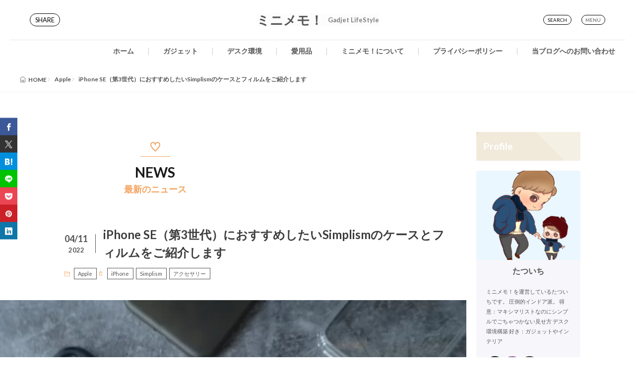

--- FILE ---
content_type: text/html; charset=UTF-8
request_url: https://minimemolog.com/simplism-iphonese-casefilm/
body_size: 31471
content:
<!DOCTYPE html>
<html lang="ja">
<head>
<meta charset="UTF-8">
<title>iPhone SE（第3世代）におすすめしたいSimplismのケースとフィルムをご紹介します &#8211; ミニメモ！</title>
<style>img:is([sizes="auto" i], [sizes^="auto," i]) { contain-intrinsic-size: 3000px 1500px }</style>
<link rel='dns-prefetch' href='//fonts.googleapis.com' />
<!-- <link rel="stylesheet" id="wp-block-library-css" href="https://minimemolog.com/wp-includes/css/dist/block-library/style.min.css?ver=6.7.1" media="all"> -->
<!-- <link rel="stylesheet" id="fit-parent-style-css" href="https://minimemolog.com/wp-content/themes/gold-blog/style.min.css?ver=1.1.2" media="all"> -->
<!-- <link rel="stylesheet" id="fit-custom-style-css-css" href="https://minimemolog.com/wp-content/themes/gold-blog/css/style-custom.css?ver=1732947072" media="all"> -->
<!-- <link rel="stylesheet" id="fit-customizer-css" href="https://minimemolog.com/wp-content/themes/gold-blog/css/customizer.php?ver=1732947072" media="all"> -->
<!-- <link rel="stylesheet" id="fit-child-style-css" href="https://minimemolog.com/wp-content/themes/gold-blog-child/style-user.css?ver=1709341125" media="all"> -->
<!-- <link rel="stylesheet" id="fit-basic-icon-css" href="https://minimemolog.com/wp-content/themes/gold-blog/css/icon.min.css?ver=1.1.2" media="all"> -->
<link rel="stylesheet" type="text/css" href="//minimemolog.com/wp-content/cache/wpfc-minified/1rnyoup5/hk7da.css" media="all"/>
<link rel="stylesheet" id="fit-Lato-css" href="//fonts.googleapis.com/css2?family=Lato%3Awght%40100%3B300%3B400%3B700%3B900&#038;display=swap&#038;ver=1.1.2" media="all">
<style id='rinkerg-gutenberg-rinker-style-inline-css'>
.wp-block-create-block-block{background-color:#21759b;color:#fff;padding:2px}
</style>
<!-- <link rel="stylesheet" id="contact-form-7-css" href="https://minimemolog.com/wp-content/plugins/contact-form-7/includes/css/styles.css?ver=6.0.1" media="all"> -->
<!-- <link rel="stylesheet" id="sbd-block-style-post-css" href="https://minimemolog.com/wp-content/plugins/simpleblogdesign-main/build/style-index.css?ver=1.2.3" media="all"> -->
<!-- <link rel="stylesheet" id="yyi_rinker_stylesheet-css" href="https://minimemolog.com/wp-content/plugins/yyi-rinker/css/style.css?v=1.11.1&#038;ver=6.7.1" media="all"> -->
<!-- <link rel="stylesheet" id="video-js-css" href="https://minimemolog.com/wp-content/plugins/video-embed-thumbnail-generator/video-js/video-js.min.css?ver=7.14.3" media="all"> -->
<!-- <link rel="stylesheet" id="video-js-kg-skin-css" href="https://minimemolog.com/wp-content/plugins/video-embed-thumbnail-generator/video-js/kg-video-js-skin.css?ver=4.10.2" media="all"> -->
<!-- <link rel="stylesheet" id="kgvid_video_styles-css" href="https://minimemolog.com/wp-content/plugins/video-embed-thumbnail-generator/src/public/css/videopack-styles.css?ver=4.10.2" media="all"> -->
<!-- <link rel="stylesheet" id="pochipp-front-css" href="https://minimemolog.com/wp-content/plugins/pochipp/dist/css/style.css?ver=1.16.0" media="all"> -->
<!-- <link rel="stylesheet" id="sbd_style-css" href="https://minimemolog.com/?sbd=1&#038;ver=6.7.1" media="all"> -->
<!-- <link rel="stylesheet" id="sbd-sroll-css-css" href="https://minimemolog.com/wp-content/plugins/simpleblogdesign-main/addon/scroll-hint/style.css?ver=1.0.0" media="all"> -->
<link rel="stylesheet" type="text/css" href="//minimemolog.com/wp-content/cache/wpfc-minified/88yk5qqz/6ehy8.css" media="all"/>
<!--n2css--><!--n2js--><script src='//minimemolog.com/wp-content/cache/wpfc-minified/d4txlmzd/23t0g.js' type="text/javascript"></script>
<!-- <script src="https://minimemolog.com/wp-includes/js/jquery/jquery.min.js?ver=3.7.1" id="jquery-core-js"></script> -->
<!-- <script src="https://minimemolog.com/wp-includes/js/jquery/jquery-migrate.min.js?ver=3.4.1" id="jquery-migrate-js"></script> -->
<!-- <script src="https://minimemolog.com/wp-content/plugins/yyi-rinker/js/event-tracking.js?v=1.11.1" id="yyi_rinker_event_tracking_script-js"></script> -->
<link rel="https://api.w.org/" href="https://minimemolog.com/wp-json/" /><link rel="alternate" title="JSON" type="application/json" href="https://minimemolog.com/wp-json/wp/v2/posts/4404" /><link rel="alternate" title="oEmbed (JSON)" type="application/json+oembed" href="https://minimemolog.com/wp-json/oembed/1.0/embed?url=https%3A%2F%2Fminimemolog.com%2Fsimplism-iphonese-casefilm%2F" >
<link rel="alternate" title="oEmbed (XML)" type="text/xml+oembed" href="https://minimemolog.com/wp-json/oembed/1.0/embed?url=https%3A%2F%2Fminimemolog.com%2Fsimplism-iphonese-casefilm%2F&#038;format=xml" >
<style>
.yyi-rinker-images {
display: flex;
justify-content: center;
align-items: center;
position: relative;
}
div.yyi-rinker-image img.yyi-rinker-main-img.hidden {
display: none;
}
.yyi-rinker-images-arrow {
cursor: pointer;
position: absolute;
top: 50%;
display: block;
margin-top: -11px;
opacity: 0.6;
width: 22px;
}
.yyi-rinker-images-arrow-left{
left: -10px;
}
.yyi-rinker-images-arrow-right{
right: -10px;
}
.yyi-rinker-images-arrow-left.hidden {
display: none;
}
.yyi-rinker-images-arrow-right.hidden {
display: none;
}
div.yyi-rinker-contents.yyi-rinker-design-tate  div.yyi-rinker-box{
flex-direction: column;
}
div.yyi-rinker-contents.yyi-rinker-design-slim div.yyi-rinker-box .yyi-rinker-links {
flex-direction: column;
}
div.yyi-rinker-contents.yyi-rinker-design-slim div.yyi-rinker-info {
width: 100%;
}
div.yyi-rinker-contents.yyi-rinker-design-slim .yyi-rinker-title {
text-align: center;
}
div.yyi-rinker-contents.yyi-rinker-design-slim .yyi-rinker-links {
text-align: center;
}
div.yyi-rinker-contents.yyi-rinker-design-slim .yyi-rinker-image {
margin: auto;
}
div.yyi-rinker-contents.yyi-rinker-design-slim div.yyi-rinker-info ul.yyi-rinker-links li {
align-self: stretch;
}
div.yyi-rinker-contents.yyi-rinker-design-slim div.yyi-rinker-box div.yyi-rinker-info {
padding: 0;
}
div.yyi-rinker-contents.yyi-rinker-design-slim div.yyi-rinker-box {
flex-direction: column;
padding: 14px 5px 0;
}
.yyi-rinker-design-slim div.yyi-rinker-box div.yyi-rinker-info {
text-align: center;
}
.yyi-rinker-design-slim div.price-box span.price {
display: block;
}
div.yyi-rinker-contents.yyi-rinker-design-slim div.yyi-rinker-info div.yyi-rinker-title a{
font-size:16px;
}
div.yyi-rinker-contents.yyi-rinker-design-slim ul.yyi-rinker-links li.amazonkindlelink:before,  div.yyi-rinker-contents.yyi-rinker-design-slim ul.yyi-rinker-links li.amazonlink:before,  div.yyi-rinker-contents.yyi-rinker-design-slim ul.yyi-rinker-links li.rakutenlink:before, div.yyi-rinker-contents.yyi-rinker-design-slim ul.yyi-rinker-links li.yahoolink:before, div.yyi-rinker-contents.yyi-rinker-design-slim ul.yyi-rinker-links li.mercarilink:before {
font-size:12px;
}
div.yyi-rinker-contents.yyi-rinker-design-slim ul.yyi-rinker-links li a {
font-size: 13px;
}
.entry-content ul.yyi-rinker-links li {
padding: 0;
}
div.yyi-rinker-contents .yyi-rinker-attention.attention_desing_right_ribbon {
width: 89px;
height: 91px;
position: absolute;
top: -1px;
right: -1px;
left: auto;
overflow: hidden;
}
div.yyi-rinker-contents .yyi-rinker-attention.attention_desing_right_ribbon span {
display: inline-block;
width: 146px;
position: absolute;
padding: 4px 0;
left: -13px;
top: 12px;
text-align: center;
font-size: 12px;
line-height: 24px;
-webkit-transform: rotate(45deg);
transform: rotate(45deg);
box-shadow: 0 1px 3px rgba(0, 0, 0, 0.2);
}
div.yyi-rinker-contents .yyi-rinker-attention.attention_desing_right_ribbon {
background: none;
}
.yyi-rinker-attention.attention_desing_right_ribbon .yyi-rinker-attention-after,
.yyi-rinker-attention.attention_desing_right_ribbon .yyi-rinker-attention-before{
display:none;
}
div.yyi-rinker-use-right_ribbon div.yyi-rinker-title {
margin-right: 2rem;
}
</style><!-- Pochipp -->
<style id="pchpp_custom_style">:root{--pchpp-color-inline: #069A8E;--pchpp-color-custom: #80a37a;--pchpp-color-custom-2: #b89ee2;--pchpp-color-amazon: #dda249;--pchpp-color-rakuten: #dd5d5d;--pchpp-color-yahoo: #71a6e8;--pchpp-color-mercari: #3c3c3c;--pchpp-inline-bg-color: none;--pchpp-inline-txt-color: var(--pchpp-color-inline);--pchpp-inline-shadow: inset 0 0 0 1px currentColor, 0 1px 4px -1px rgba(0, 0, 0, 0.2);--pchpp-inline-radius: 40px;--pchpp-inline-width: 9em;}</style>
<script id="pchpp_vars">window.pchppVars = {};window.pchppVars.ajaxUrl = "https://minimemolog.com/wp-admin/admin-ajax.php";window.pchppVars.ajaxNonce = "a60b2b8607";</script>
<!-- / Pochipp -->
<meta name="viewport" content="width=device-width, initial-scale=1, viewport-fit=cover">
<meta name="description" content="筆者は仕事用にiPhone SE（第2世代）を使用するようになったのですが、ケースやフィルムは後回しで100均のケースとフィルムで誤魔化していました。 フィルムは浮き上がり、ケースは汚れでどんどん汚くなるのでちゃんとした [&hellip;]" >
<meta property="og:title" content="iPhone SE（第3世代）におすすめしたいSimplismのケースとフィルムをご紹介します" >
<meta property="og:description" content="筆者は仕事用にiPhone SE（第2世代）を使用するようになったのですが、ケースやフィルムは後回しで100均のケースとフィルムで誤魔化していました。 フィルムは浮き上がり、ケースは汚れでどんどん汚くなるのでちゃんとした [&hellip;]" >
<meta property="og:url" content="https://minimemolog.com/simplism-iphonese-casefilm/" >
<meta property="og:image" content="https://minimemolog.com/wp-content/uploads/2022/03/DSC03023.jpeg" >
<meta name="twitter:card" content="summary_large_image" >
<noscript><style>.lazyload[data-src]{display:none !important;}</style></noscript><style>.lazyload{background-image:none !important;}.lazyload:before{background-image:none !important;}</style><style type="text/css">.broken_link, a.broken_link {
text-decoration: line-through;
}</style><link rel="icon" href="https://minimemolog.com/wp-content/uploads/2021/07/cropped-76907aef513ce49aaf984d87cc8a07b9-32x32.jpeg" sizes="32x32" />
<link rel="icon" href="https://minimemolog.com/wp-content/uploads/2021/07/cropped-76907aef513ce49aaf984d87cc8a07b9-192x192.jpeg" sizes="192x192" />
<link rel="apple-touch-icon" href="https://minimemolog.com/wp-content/uploads/2021/07/cropped-76907aef513ce49aaf984d87cc8a07b9-180x180.jpeg" />
<meta name="msapplication-TileImage" content="https://minimemolog.com/wp-content/uploads/2021/07/cropped-76907aef513ce49aaf984d87cc8a07b9-270x270.jpeg" />
<!– Global site tag (gtag.js) – Google Analytics –>
<script async src='https://www.googletagmanager.com/gtag/js?id=G-P8W73LNXY2'></script>
<script>
window.dataLayer = window.dataLayer || [];
function gtag(){dataLayer.push(arguments);}
gtag('js', new Date());
gtag('config', 'UA-182332744-2');
gtag('config', 'G-P8W73LNXY2');
</script>
<!– /Global site tag (gtag.js) – Google Analytics –>
<script async src="https://pagead2.googlesyndication.com/pagead/js/adsbygoogle.js?client=ca-pub-1454967781153545"
crossorigin="anonymous"></script>
</head>
<body class="post-template-default type-single single-post postid-4404 single-format-standard wp-embed-responsive gold_theme preload" id="top">
<!--i-header-->
<div class="inclose i-header i-header_post">
<!--l-header-->
<header class="layout l-header l-header_common l-header_simple u-all_show">
<!--container-->
<div class="container c-flex c-header">
<!--site_title-->
<h2 class="site_title">
<a class="site_title__link" href="https://minimemolog.com">
ミニメモ！<span class="site_title__sub">Gadjet LifeStyle</span>  </a>
</h2>
<!--/site_title-->
<!--panel_link-is-primary-->
<div class="panel_link panel_link-is-primary u-all_show">
<label class="panel_link__link panel_link__link-is-text_circle " for="panel__checkbox-is-primary">
<span>SHARE</span>
</label>
<input class="panel__checkbox" id="panel__checkbox-is-primary" type="checkbox">
<label class="panel__unshown" for="panel__checkbox-is-primary"></label>
<!--panel-->
<div class="panel panel-is-primary panel-is-share">
<div class="panel__contents">
<label class="panel__close" for="panel__checkbox-is-primary"><i class="icon-close"></i>CLOSE</label>
<div class="panel__inner">
<h2 class="heading heading-is-secondary u-text_center">このページをシェア</h2>
<ul class="sns_list sns_list-is-round ">
<li class="sns_list__item">
<a class="sns_list__link icon-facebook" aria-label="facebook" href="https://www.facebook.com/sharer.php?u=https%3A%2F%2Fminimemolog.com%2Fsimplism-iphonese-casefilm%2F&amp;t=iPhone_SE（第3世代）におすすめしたいSimplismのケースとフィルムをご紹介します" target="_blank" title="Facebook">Facebook</a>
</li>
<li class="sns_list__item">
<a class="sns_list__link icon-x" aria-label="twitter" href="https://twitter.com/intent/tweet?text=iPhone_SE（第3世代）におすすめしたいSimplismのケースとフィルムをご紹介します&amp;https%3A%2F%2Fminimemolog.com%2Fsimplism-iphonese-casefilm%2F&amp;url=https%3A%2F%2Fminimemolog.com%2Fsimplism-iphonese-casefilm%2F" target="_blank" title="X(旧:Twitter)">X(旧:Twitter)</a>
</li>
<li class="sns_list__item">
<a class="sns_list__link icon-hatenabookmark" aria-label="はてブ" href="https://b.hatena.ne.jp/add?mode=confirm&amp;url=https%3A%2F%2Fminimemolog.com%2Fsimplism-iphonese-casefilm%2F&amp;title=iPhone_SE（第3世代）におすすめしたいSimplismのケースとフィルムをご紹介します" target="_blank" data-hatena-bookmark-title="https%3A%2F%2Fminimemolog.com%2Fsimplism-iphonese-casefilm%2F" title="">はてブ</a>
</li>
<li class="sns_list__item">
<a class="sns_list__link icon-line" aria-label="line" href="https://line.naver.jp/R/msg/text/?iPhone_SE（第3世代）におすすめしたいSimplismのケースとフィルムをご紹介します%0D%0Ahttps%3A%2F%2Fminimemolog.com%2Fsimplism-iphonese-casefilm%2F" target="_blank" title="">LINE</a>
</li>
</ul>
</div>
</div>
</div>
<!--/panel-->
</div>
<!--/panel_link-is-primary-->
<!--panel_link-is-secondary-->
<div class="panel_link panel_link-is-secondary u-all_show">
<label class="panel_link__link panel_link__link-is-text_circle " for="panel__checkbox-is-secondary">
<span>SEARCH</span>
</label>
<input class="panel__checkbox" id="panel__checkbox-is-secondary" type="checkbox">
<label class="panel__unshown" for="panel__checkbox-is-secondary"></label>
<!--panel-->
<div class="panel panel-is-secondary panel-is-search">
<div class="panel__contents">
<label class="panel__close" for="panel__checkbox-is-secondary"><i class="icon-close"></i>CLOSE</label>
<div class="panel__inner">
<form method="get" action="https://minimemolog.com" target="_top" class="search__form">
<input type="hidden" name="post_type" value="post">
<input class="search__input" type="text" name="s" placeholder="キーワード入力" value="">
<button class="search__submit icon-search1" type="submit" value="search" aria-label="search"></button>
</form>
</div>
</div>
</div>
<!--/panel-->
</div>
<!--/panel_link-is-secondary-->
<!--panel_link-is-tertiary-->
<div class="panel_link panel_link-is-tertiary u-all_show">
<label class="panel_link__link panel_link__link-is-text_circle " for="panel__checkbox-is-tertiary">
<span>MENU</span>
</label>
<input class="panel__checkbox" id="panel__checkbox-is-tertiary" type="checkbox">
<label class="panel__unshown" for="panel__checkbox-is-tertiary"></label>
<!--panel-->
<div class="panel panel-is-tertiary panel-is-side">
<div class="panel__contents">
<label class="panel__close" for="panel__checkbox-is-tertiary"><i class="icon-close"></i>CLOSE</label>
<div class="panel__inner">
<aside class="widget   widget-is-widget_fit_qr_code"><h2 class="heading  heading-is-preset49 heading-is-tertiary    ">スマホ<span class="heading__title">スマホへGO</span></h2><div class="qrcode"><img  src="[data-uri]" width="140" height="140" alt="QRコード" data-src="//api.qrserver.com/v1/create-qr-code/?size=140x140&data=https%3A%2F%2Fminimemolog.com%2F" decoding="async" class="lazyload" data-eio-rwidth="140" data-eio-rheight="140"><noscript><img  src="//api.qrserver.com/v1/create-qr-code/?size=140x140&data=https%3A%2F%2Fminimemolog.com%2F" width="140" height="140" alt="QRコード" data-eio="l"></noscript><p class="phrase phrase-is-secondary"></p></div></aside><aside class="widget   widget-is-widget_nav_menu"><h2 class="heading icon-list2 heading-is-preset49 heading-is-tertiary    ">ナビゲーション<span class="heading__title"></span></h2><div class="widget_list widget_list-is-all u-frame_round-strong u-font_bold is-background u-color_blue_gray_main    menu-menu-container"><ul id="menu-menu" class="menu"><li class="global_navi__item"><a href="https://minimemolog.com">ホーム</a></li>
<li class="global_navi__item"><a href="https://minimemolog.com/category/gadjet/">ガジェット</a></li>
<li class="global_navi__item"><a href="https://minimemolog.com/category/desk-environment/">デスク環境</a></li>
<li class="global_navi__item"><a href="https://minimemolog.com/category/favorite-items/">愛用品</a></li>
<li class="global_navi__item"><a href="https://minimemolog.com/profile/">ミニメモ！について</a></li>
<li class="global_navi__item"><a rel="privacy-policy" href="https://minimemolog.com/privacy-policy/">プライバシーポリシー</a></li>
<li class="global_navi__item"><a href="https://minimemolog.com/otoiawase/">当ブログへのお問い合わせ</a></li>
</ul></div></aside><aside class="widget widget-is-widget_fit_user_widget"><h2 class="heading heading-is-preset49 heading-is-tertiary    ">Profile</h2>
<div class="widget_user user_bg-is-1 widget_user-is-slim">
<div class="widget_user__inner widget_user__inner-is-primary">
<div class="widget_user__img">
<img alt='' src='https://secure.gravatar.com/avatar/6806ef91a644decd645b5f3d87bf25a5?s=500&#038;d=https%3A%2F%2Fminimemolog.com%2Fwp-content%2Fuploads%2F2022%2F01%2FFILIMNEakAIuJEE-768x768.jpeg&#038;r=g'  class='avatar avatar-500 photo' height='500' width='500' fetchpriority='high' />						</div>
<h2 class="heading heading-is-tertiary">
たついち													</h2>
</div>
<div class="widget_user__inner widget_user__inner-is-secondary">
<h3 class="heading heading-is-tertiary">プロフィール情報</h3>
<p class="phrase phrase-is-tertiary">ミニメモ！を運営しているたついちです。
圧倒的インドア派。
得意：マキシマリストなのにシンプルでごちゃつかない見せ方
デスク環境構築
好き：ガジェットやインテリア</p>
</div>
</div>
</aside>          </div>
</div>
</div>
<!--/panel-->
</div>
<!--/panel_link-is-tertiary-->
</div>
<!--/container-->
</header>
<!--/l-header-->
<!--l-global_navi-->
<div class="layout l-global_navi u-all_show">
<!--container-->
<div class="container c-global_navi">
<nav class="global_navi global_navi-is-header global_navi-is-separate u-all_show">
<div class="global_navi__inner">
<ul class="global_navi__list"><li class="global_navi__item"><a href="https://minimemolog.com">ホーム</a></li>
<li class="global_navi__item"><a href="https://minimemolog.com/category/gadjet/">ガジェット</a></li>
<li class="global_navi__item"><a href="https://minimemolog.com/category/desk-environment/">デスク環境</a></li>
<li class="global_navi__item"><a href="https://minimemolog.com/category/favorite-items/">愛用品</a></li>
<li class="global_navi__item"><a href="https://minimemolog.com/profile/">ミニメモ！について</a></li>
<li class="global_navi__item"><a rel="privacy-policy" href="https://minimemolog.com/privacy-policy/">プライバシーポリシー</a></li>
<li class="global_navi__item"><a href="https://minimemolog.com/otoiawase/">当ブログへのお問い合わせ</a></li>
</ul>      </div>
</nav>
</div>
<!--/container-->
</div>
<!--/l-global_navi-->
</div>
<!--/i-header-->
<!--l-breadcrumb-->
<div class="layout l-breadcrumb u-all_show ">
<!--container-->
<div class="container c-breadcrumb">
<nav class="breadcrumb"><ul class="breadcrumb__list"><li class="breadcrumb__item icon-home1"><a class="breadcrumb__link" href="https://minimemolog.com">HOME</a></li><li class="breadcrumb__item icon-angle-right"><a class="breadcrumb__link" href="https://minimemolog.com/category/apple/">Apple</a></li><li class="breadcrumb__item icon-angle-right">iPhone SE（第3世代）におすすめしたいSimplismのケースとフィルムをご紹介します</li></ul></nav>		</div>
<!--/container-->
</div>
<!--/l-breadcrumb-->
<!--l-contents-->
<div class="layout l-contents l-contents_post sep sep-is-wave" id="l-contents">
<!--container-->
<div class="container c-contents">
<!--l-wrapper-->
<div class="layout l-wrapper">
<!--l-main-->
<main class="layout l-main have-is-side">
<div class="inner_layout l-main_top u-all_show">
<div class="container c-main_top c-columns c-columns-is-2">
<aside class="widget   widget-is-widget_text"><h2 class="heading  heading-is-preset76 heading-is-senary  u-color_accent_main  ">NEWS<span class="heading__title">最新のニュース</span></h2>			<div class="textwidget"></div>
</aside>          </div>
</div>
<!--l-keyvisual-->
<div class="inner_layout l-keyvisual l-keyvisual_post u-all_show">
<div class="keyvisual">
<div class="keyvisual__bg">
</div>
<!--container-->
<div class="container c-flex c-keyvisual">
<div class="keyvisual__contents">
<div class="keyvisual__text_area keyvisual__text_area-is-date">
<div class="keyvisual__text_area__inner">
<aside class="keyvisual__time">
<div class="keyvisual__time_posted">
<span class="keyvisual__time_posted__d">04/11</span>
<span class="keyvisual__time_posted__y">2022</span>
</div>
</aside>
<h1 class="heading heading-is-custom">
iPhone SE（第3世代）におすすめしたいSimplismのケースとフィルムをご紹介します																																</h1>
</div>
<ul class="date_list">
<li class="date_list__item icon-folder1 "><a href="https://minimemolog.com/category/apple/" rel="category tag">Apple</a></li>
<li class="date_list__item icon-tag "><a href="https://minimemolog.com/tag/iphone/" rel="tag">iPhone</a><a href="https://minimemolog.com/tag/simplism/" rel="tag">Simplism</a><a href="https://minimemolog.com/tag/%e3%82%a2%e3%82%af%e3%82%bb%e3%82%b5%e3%83%aa%e3%83%bc/" rel="tag">アクセサリー</a></li>
</ul>
</div>
</div>
</div>
<!--/container-->
</div>
</div>
<!--/l-keyvisual-->
<section class="main_content main_content-is-post">
<div class="independence alignfull"><img  src="[data-uri]" width="1000" height="667" alt="iPhone SE（第3世代）におすすめしたいSimplismのケースとフィルムをご紹介します" data-src="https://minimemolog.com/wp-content/uploads/2022/03/DSC03023.jpeg" decoding="async" class="lazyload" data-eio-rwidth="1000" data-eio-rheight="667"><noscript><img  src="https://minimemolog.com/wp-content/uploads/2022/03/DSC03023.jpeg" width="1000" height="667" alt="iPhone SE（第3世代）におすすめしたいSimplismのケースとフィルムをご紹介します" data-eio="l"></noscript></div>				
<div class="read_minute u-all_show">
この記事は1分に500文字読み進めた場合        <b>29</b>
分で読めます      </div>
<ul class="sns_list sns_list-is-round u-all_show">
<li class="sns_list__item">
<a class="sns_list__link icon-facebook" aria-label="facebook" href="https://www.facebook.com/sharer.php?u=https%3A%2F%2Fminimemolog.com%2Fsimplism-iphonese-casefilm%2F&amp;t=iPhone_SE（第3世代）におすすめしたいSimplismのケースとフィルムをご紹介します" target="_blank" title="Facebook">Facebook</a>
</li>
<li class="sns_list__item">
<a class="sns_list__link icon-x" aria-label="twitter" href="https://twitter.com/intent/tweet?text=iPhone_SE（第3世代）におすすめしたいSimplismのケースとフィルムをご紹介します&amp;https%3A%2F%2Fminimemolog.com%2Fsimplism-iphonese-casefilm%2F&amp;url=https%3A%2F%2Fminimemolog.com%2Fsimplism-iphonese-casefilm%2F" target="_blank" title="X(旧:Twitter)">X(旧:Twitter)</a>
</li>
<li class="sns_list__item">
<a class="sns_list__link icon-hatenabookmark" aria-label="はてブ" href="https://b.hatena.ne.jp/add?mode=confirm&amp;url=https%3A%2F%2Fminimemolog.com%2Fsimplism-iphonese-casefilm%2F&amp;title=iPhone_SE（第3世代）におすすめしたいSimplismのケースとフィルムをご紹介します" target="_blank" data-hatena-bookmark-title="https%3A%2F%2Fminimemolog.com%2Fsimplism-iphonese-casefilm%2F" title="">はてブ</a>
</li>
<li class="sns_list__item">
<a class="sns_list__link icon-line" aria-label="line" href="https://line.naver.jp/R/msg/text/?iPhone_SE（第3世代）におすすめしたいSimplismのケースとフィルムをご紹介します%0D%0Ahttps%3A%2F%2Fminimemolog.com%2Fsimplism-iphonese-casefilm%2F" target="_blank" title="">LINE</a>
</li>
<li class="sns_list__item">
<a class="sns_list__link icon-Pocket" aria-label="Pocket" href="https://getpocket.com/edit?url=https%3A%2F%2Fminimemolog.com%2Fsimplism-iphonese-casefilm%2F" target="_blank" title="Pocket">Pocket</a>
</li>
<li class="sns_list__item">
<a class="sns_list__link icon-pinterest" aria-label="pinterest" href="https://www.pinterest.com/pin/create/button/?url=https%3A%2F%2Fminimemolog.com%2Fsimplism-iphonese-casefilm%2F" target="_blank" title="Pinterest">Pinterest</a>
</li>
<li class="sns_list__item">
<a class="sns_list__link icon-linkedin" aria-label="linkedin" href="https://www.linkedin.com/shareArticle?mini=true&url=https%3A%2F%2Fminimemolog.com%2Fsimplism-iphonese-casefilm%2F" target="_blank" title="LinkedIn">LinkedIn</a>
</li>
</ul>
<div class="share_copy_btn icon-copy" data-clipboard-text="iPhone SE（第3世代）におすすめしたいSimplismのケースとフィルムをご紹介します https://minimemolog.com/simplism-iphonese-casefilm/">
この記事のタイトルとURLをコピーする
</div>
<p>筆者は仕事用にiPhone SE（第2世代）を使用するようになったのですが、ケースやフィルムは後回しで100均のケースとフィルムで誤魔化していました。</p>
<p>フィルムは浮き上がり、ケースは汚れでどんどん汚くなるのでちゃんとしたものを探そうかなと考えていたところ、都合良くお話しをいただきトリニティさんのiPhoneケースとフィルムを試させていただく機会を頂戴しました。</p>
<p>今回は、叩き売りも話題になっているiPhone SE、そしてその新機種の発売も行われたということでピッタリなケースやフィルムを紹介します。</p>
<p>ちなみに2022年に新機種が登場したiPhone SE（第3世代）ですが、筐体自体は第2世代やiPhone 8と同じ作りです。色々と性能自体はアップされましたが買い換える必要はどうも感じられなかった方も多いのでは無いでしょうか。また、廉価版といえど十分な性能のiPhone SEは新生活で購入を検討している方も多いかもしれません。</p>
<p>購入しやすい価格設定もあり、iPhone SEはサブ機や学生さんにとてもオススメな機種ですよね。</p>
<p>本記事ではトリニティ株式会社オリジナルブランドSimplismがイチオシしているiPhone SEケースとフィルムをレビューしていきます。</p>
<div class="outline u-all_show">
<div class="heading heading-is-preset87 heading-is-secondary u-text_center    icon-pencil">
contents
<span class="heading__title"><b>もくじ</b></span>
</div>
<input class="outline__input" id="outline__input" type="checkbox" >
<label class="outline__switch" for="outline__input"></label>
<ul class="outline__list outline__list-2"><li class="outline__item"><a class="outline__link" href="#outline_1__1"><span class="outline__dot">1.</span> SimplismがイチオシするiPhone SEケース</a></li><li class="outline__item"><a class="outline__link" href="#a"><span class="outline__dot">2.</span> Simplism「AIR REAL」レビュー</a><ul class="outline__list outline__list-3"><li class="outline__item"><a class="outline__link" href="#outline_1__2_1"><span class="outline__dot">2-1.</span> 「AIR REAL」の外観・サイズ・重さ</a></li></ul></li><li class="outline__item"><a class="outline__link" href="#s"><span class="outline__dot">3.</span> Simplism「Turtle」レビュー</a><ul class="outline__list outline__list-3"><li class="outline__item"><a class="outline__link" href="#outline_1__3_1"><span class="outline__dot">3-1.</span> 「Turtle」の外観・サイズ・重さ</a></li></ul></li><li class="outline__item"><a class="outline__link" href="#d"><span class="outline__dot">4.</span> Simplism「GRAV」レビュー</a><ul class="outline__list outline__list-3"><li class="outline__item"><a class="outline__link" href="#outline_1__4_1"><span class="outline__dot">4-1.</span> 「GRAV」の外観・サイズ・重さ</a><ul class="outline__list outline__list-4"><li class="outline__item"><a class="outline__link" href="#outline_1__4_1_1"><span class="outline__dot">4-1-1.</span> サウンドホーン</a></li></ul></li></ul></li><li class="outline__item"><a class="outline__link" href="#f"><span class="outline__dot">5.</span> Simplism「GLASSICA」レビュー</a><ul class="outline__list outline__list-3"><li class="outline__item"><a class="outline__link" href="#outline_1__5_1"><span class="outline__dot">5-1.</span> 「GLASSICA」の外観・サイズ・重さ</a></li></ul></li><li class="outline__item"><a class="outline__link" href="#outline_1__6"><span class="outline__dot">6.</span> Simplism iPhone SEケースレビューまとめ</a></li><li class="outline__item"><a class="outline__link" href="#q"><span class="outline__dot">7.</span> Simplism iPhone SE用フィルム</a><ul class="outline__list outline__list-3"><li class="outline__item"><a class="outline__link" href="#outline_1__7_1"><span class="outline__dot">7-1.</span> 貼りやすいサポートアイテム</a></li></ul></li><li class="outline__item"><a class="outline__link" href="#outline_1__8"><span class="outline__dot">8.</span> Simplismがイチオシするガラスフィルム一覧</a><ul class="outline__list outline__list-3"><li class="outline__item"><a class="outline__link" href="#outline_1__8_1"><span class="outline__dot">8-1.</span> 画面保護強化ガラス-60％ブルーライト低減</a></li><li class="outline__item"><a class="outline__link" href="#outline_1__8_2"><span class="outline__dot">8-2.</span> 立体成形シームレスガラス-高透明</a></li><li class="outline__item"><a class="outline__link" href="#outline_1__8_3"><span class="outline__dot">8-3.</span> FLEX 3D 複合フレームガラス</a></li><li class="outline__item"><a class="outline__link" href="#outline_1__8_4"><span class="outline__dot">8-4.</span> FLEX 3D 複合フレームガラス 気泡ゼロver</a></li></ul></li><li class="outline__item"><a class="outline__link" href="#outline_1__9"><span class="outline__dot">9.</span> SimplismのiPhone SEアクセサリーレビューのまとめ</a></li></ul>
</div><!-- fit_ads_heading_1_top --><h2 id="outline_1__1" class="wp-block-heading">SimplismがイチオシするiPhone SEケース</h2><!-- fit_ads_heading_1_bottom -->
<p>今回トリニティ様よりiPhone SE用のケースを４種類ご用意していただきました。</p>
<figure class="wp-block-image size-full"><img decoding="async" width="1000" height="668" src="[data-uri]" alt="" class="wp-image-4416 lazyload" data-src="https://minimemolog.com/wp-content/uploads/2022/03/pict20220321_145712_0.jpeg" data-eio-rwidth="1000" data-eio-rheight="668"><noscript><img decoding="async" width="1000" height="668" src="https://minimemolog.com/wp-content/uploads/2022/03/pict20220321_145712_0.jpeg" alt="" class="wp-image-4416" data-eio="l"></noscript></figure>
<p class="has-text-align-center has-small-font-size">ど〜〜〜〜ん！</p>
<div class="wp-block-sbd-background-block-title sbd-bg-color sbd-inner-block-init is-style-gray">
<div class="wp-block-sbd-heading"><p>Simplismブランド2022最新iPhone SEイチオシケース</p></div>
<div class="wp-block-sbd-list is-style-sbd-list-black"><ul class="sbd-list sbd-list-noborder"><li><a href="#a">「AIR REAL」超極薄軽量ケース</a></li><li><a href="#s">「Turtle」ハイブリッドケース</a></li><li><a href="#d">「GRAV」衝撃吸収ハイブリッドケース</a></li><li><a href="#f">「GLASSICA」背面ゴリラガラスケース</a></li></ul></div>
<p class="has-text-align-right has-small-font-size">クリックでレビューにジャンプします</p>
</div>
<p>最新のiPhone SE（第3世代）のみならず、SE（第2世代）やiPhone7,8にも対応していますので今回登場したiPhone SE（第3世代）を未所持の方にもおすすめできるケースになっています。</p>
<p>それでは、一つずつレビューしていきますのでぜひ参考にしてみてください。今回は、筆者が所有しているiPhone SE（第2世代）に装着していきます。</p>
<!-- fit_ads_heading_2_top --><h2 class="wp-block-heading" id="a">Simplism「AIR REAL」レビュー</h2><!-- fit_ads_heading_2_bottom -->
<p>Simplism「AIR REAL」は超極薄な軽量ケースになっています。iPhone SEらしさのひとつである「コンパクトさ」や、美しい曲面のデザインを損ないたくない方も多いのではないでしょうか。</p>
<p>筆者もその一人です…できればシンプルに、iPhoneらしい状態で使いたいと思っているのでご提供品をみた時に一番に試してみたくなったケースでしたし実際に一番しっくりきたケースでした。</p>
<div class="pochipp-box"
data-id="4464"
data-img="l"
data-lyt-pc="big"
data-lyt-mb="vrtcl"
data-btn-style="outline"
data-btn-radius="on"
data-sale-effect="flash"
data-cvkey="9f1c5322"		>
<div class="pochipp-box__image">
<a href="https://www.amazon.co.jp/dp/B09SPB74HJ?tag=minimemolog0f-22&#038;linkCode=ogi&#038;th=1&#038;psc=1" rel="nofollow noopener" target="_blank">
<img decoding="async" src="[data-uri]" alt="" width="120" height="120"  data-src="https://m.media-amazon.com/images/I/41wMTBGhjbL._SL500_.jpg" class="lazyload" data-eio-rwidth="120" data-eio-rheight="120"><noscript><img decoding="async" src="https://m.media-amazon.com/images/I/41wMTBGhjbL._SL500_.jpg" alt="" width="120" height="120"  data-eio="l"></noscript>					</a>
</div>
<div class="pochipp-box__body">
<div class="pochipp-box__title">
<a href="https://www.amazon.co.jp/dp/B09SPB74HJ?tag=minimemolog0f-22&#038;linkCode=ogi&#038;th=1&#038;psc=1" rel="nofollow noopener" target="_blank">
Simplism シンプリズム iPhone SE（第3世代） / iPhone SE（第2世代）/ 8 / 7 [AIR-REAL] 超極薄軽量ケース 〔フロステッドブラック〕 TR-IP224-AR-CLBK					</a>
</div>
<div class="pochipp-box__review">
<a href="https://www.amazon.co.jp/product-reviews/B09SPB74HJ?tag=minimemolog0f-22" rel="nofollow noopener" target="_blank">
<img decoding="async" src="[data-uri]" alt="" width="16" height="16"  data-src="https://minimemolog.com/wp-content/plugins/pochipp/assets/img/review.svg" class="lazyload" data-eio-rwidth="16" data-eio-rheight="16"><noscript><img decoding="async" src="https://minimemolog.com/wp-content/plugins/pochipp/assets/img/review.svg" alt="" width="16" height="16"  data-eio="l"></noscript>
<span>口コミを見る</span>
</a>
</div>
</div>
<div class="pochipp-box__btns"
data-maxclmn-pc="fit"
data-maxclmn-mb="2"
>
<div class="pochipp-box__btnwrap -amazon -on-sale">
<div class="pochipp-box__saleInfo -top">＼最大12%ポイントアップ！／</div>
<a href="https://www.amazon.co.jp/dp/B09SPB74HJ?tag=minimemolog0f-22&#038;linkCode=ogi&#038;th=1&#038;psc=1" class="pochipp-box__btn" rel="nofollow noopener" target="_blank">
<span>
Amazon					</span>
</a>
</div>
<div class="pochipp-box__btnwrap -rakuten -on-sale">
<div class="pochipp-box__saleInfo -top">＼楽天ポイント5倍セール！／</div>
<a href="https://af.moshimo.com/af/c/click?a_id=2725347&#038;p_id=54&#038;pc_id=54&#038;pl_id=616&#038;url=https%3A%2F%2Fsearch.rakuten.co.jp%2Fsearch%2Fmall%2FSimplism%2520AIR%2520REAL" class="pochipp-box__btn" rel="nofollow noopener" target="_blank">
<span>
楽天市場					</span>
<img decoding="async" src="[data-uri]" width="1" height="1" style="border:none;" data-src="https://i.moshimo.com/af/i/impression?a_id=2725347&p_id=54&pc_id=54&pl_id=616" class="lazyload" data-eio-rwidth="1" data-eio-rheight="1"><noscript><img decoding="async" src="https://i.moshimo.com/af/i/impression?a_id=2725347&#038;p_id=54&#038;pc_id=54&#038;pl_id=616" width="1" height="1" style="border:none;" data-eio="l"></noscript>				</a>
</div>
<div class="pochipp-box__btnwrap -custom">
<a href="https://trinity.jp/product/iPhoneSE3iPhoneSE287AIR-REALUltra-thinandlightweightcaseFrostedWhite/" class="pochipp-box__btn" rel="nofollow noopener" target="_blank">
<span>
公式サイト					</span>
</a>
</div>
</div>
<div class="pochipp-box__logo">
<img decoding="async" src="[data-uri]" alt="" width="32" height="32" data-src="https://minimemolog.com/wp-content/plugins/pochipp/assets/img/pochipp-logo-t1.png" class="lazyload" data-eio-rwidth="256" data-eio-rheight="256"><noscript><img decoding="async" src="https://minimemolog.com/wp-content/plugins/pochipp/assets/img/pochipp-logo-t1.png" alt="" width="32" height="32" data-eio="l"></noscript>
<span>ポチップ</span>
</div>
</div>
<!-- fit_ads_heading_3_top --><h3 id="outline_1__2_1" class="wp-block-heading">「AIR REAL」の外観・サイズ・重さ</h3><!-- fit_ads_heading_3_bottom -->
<div style="height:10px" aria-hidden="true" class="wp-block-spacer"></div>
<figure class="wp-block-image size-full"><img decoding="async" width="1000" height="750" src="[data-uri]" alt="" class="wp-image-4427 lazyload" data-src="https://minimemolog.com/wp-content/uploads/2022/03/IMG_1018.jpeg" data-eio-rwidth="1000" data-eio-rheight="750"><noscript><img decoding="async" width="1000" height="750" src="https://minimemolog.com/wp-content/uploads/2022/03/IMG_1018.jpeg" alt="" class="wp-image-4427" data-eio="l"></noscript></figure>
<div class="column column-2">
<div class="column__item"><img decoding="async" class="aligncenter size-full wp-image-4425 lazyload" src="[data-uri]" alt="" width="1000" height="666" data-src="https://minimemolog.com/wp-content/uploads/2022/03/pict20220321_145916_0.jpeg" data-eio-rwidth="1000" data-eio-rheight="666"><noscript><img decoding="async" class="aligncenter size-full wp-image-4425" src="https://minimemolog.com/wp-content/uploads/2022/03/pict20220321_145916_0.jpeg" alt="" width="1000" height="666" data-eio="l"></noscript></div>
<div class="column__item"><img decoding="async" class="aligncenter size-full wp-image-4426 lazyload" src="[data-uri]" alt="" width="1000" height="666" data-src="https://minimemolog.com/wp-content/uploads/2022/03/pict20220321_145933_0.jpeg" data-eio-rwidth="1000" data-eio-rheight="666"><noscript><img decoding="async" class="aligncenter size-full wp-image-4426" src="https://minimemolog.com/wp-content/uploads/2022/03/pict20220321_145933_0.jpeg" alt="" width="1000" height="666" data-eio="l"></noscript></div>
</div>
<p>見てわかるスッキリしたデザイン。触り心地はプラスチッキーな感じが強いのですが、手に馴染みやすい感じがしました。</p>
<p>サラサラとした質感というよりもしっとりという言葉がハマり、これだけ薄くても滑り落としてしまう怖さを感じないところは良いなと思ったポイントです。</p>
<figure class="wp-block-image size-full"><img decoding="async" width="1000" height="668" src="[data-uri]" alt="" class="wp-image-4417 lazyload" data-src="https://minimemolog.com/wp-content/uploads/2022/03/pict20220321_145737_0.jpeg" data-eio-rwidth="1000" data-eio-rheight="668"><noscript><img decoding="async" width="1000" height="668" src="https://minimemolog.com/wp-content/uploads/2022/03/pict20220321_145737_0.jpeg" alt="" class="wp-image-4417" data-eio="l"></noscript></figure>
<div class="wp-block-sbd-background-block-title sbd-bg-color sbd-inner-block-init is-style-gray">
<div class="wp-block-sbd-heading"><p>カラーラインナップ</p></div>
<div class="wp-block-sbd-list is-style-sbd-list-black"><ul class="sbd-list sbd-list-noborder"><li>フロステッドホワイト</li><li>フロステッドブラック</li></ul></div>
</div>
<div class="column column-2">
<div class="column__item"><img decoding="async" class="aligncenter size-full wp-image-4423 lazyload" src="[data-uri]" alt="" width="1000" height="750" data-src="https://minimemolog.com/wp-content/uploads/2022/03/IMG_1020.jpeg" data-eio-rwidth="1000" data-eio-rheight="750"><noscript><img decoding="async" class="aligncenter size-full wp-image-4423" src="https://minimemolog.com/wp-content/uploads/2022/03/IMG_1020.jpeg" alt="" width="1000" height="750" data-eio="l"></noscript></div>
<div class="column__item"><img decoding="async" class="aligncenter size-full wp-image-4424 lazyload" src="[data-uri]" alt="" width="1000" height="750" data-src="https://minimemolog.com/wp-content/uploads/2022/03/IMG_1019.jpeg" data-eio-rwidth="1000" data-eio-rheight="750"><noscript><img decoding="async" class="aligncenter size-full wp-image-4424" src="https://minimemolog.com/wp-content/uploads/2022/03/IMG_1019.jpeg" alt="" width="1000" height="750" data-eio="l"></noscript></div>
</div>
<p class="has-text-align-center has-small-font-size">iPhone SE（第2世代）ホワイトに装着したイメージ</p>
<p>半透明なケースなので、iPhoneカラーが少し透けるようになっています。手持ちのiPhoneとカラーを合わせることで親和性を高めてもいいですが、わざと違うカラーをチョイスしてみても良い感じ。</p>
<figure class="wp-block-image size-full"><img decoding="async" width="1000" height="668" src="[data-uri]" alt="" class="wp-image-4418 lazyload" data-src="https://minimemolog.com/wp-content/uploads/2022/03/pict20220321_150249_0.jpeg" data-eio-rwidth="1000" data-eio-rheight="668"><noscript><img decoding="async" width="1000" height="668" src="https://minimemolog.com/wp-content/uploads/2022/03/pict20220321_150249_0.jpeg" alt="" class="wp-image-4418" data-eio="l"></noscript></figure>
<p>装着しても、裸で使っている感覚と遜色ない使用感は0.5mm厚という極薄な仕様のおかげ。一体感のあるケースで、ぎりぎりまでiPhone SEのサイズに寄せたものとなっています。その為、着脱の難易度が少し高いので頻繁にケースを変えるような人には少しストレスかもしれません。</p>
<figure class="wp-block-image size-full"><img decoding="async" width="1000" height="668" src="[data-uri]" alt="" class="wp-image-4419 lazyload" data-src="https://minimemolog.com/wp-content/uploads/2022/03/pict20220321_150147_0.jpeg" data-eio-rwidth="1000" data-eio-rheight="668"><noscript><img decoding="async" width="1000" height="668" src="https://minimemolog.com/wp-content/uploads/2022/03/pict20220321_150147_0.jpeg" alt="" class="wp-image-4419" data-eio="l"></noscript></figure>
<p>カメラ部分や、スピーカー部分は正確に肉抜きされており、どのようなケーブルでも問題なく使用できますね。</p>
<figure class="wp-block-image size-full"><img decoding="async" width="1000" height="668" src="[data-uri]" alt="" class="wp-image-4420 lazyload" data-src="https://minimemolog.com/wp-content/uploads/2022/03/pict20220321_150121_0.jpeg" data-eio-rwidth="1000" data-eio-rheight="668"><noscript><img decoding="async" width="1000" height="668" src="https://minimemolog.com/wp-content/uploads/2022/03/pict20220321_150121_0.jpeg" alt="" class="wp-image-4420" data-eio="l"></noscript></figure>
<p>電源ボタンや、音量ボタン部分もくり抜かれていて押しづらさは感じません。むしろ裸使用時と変わらない使用感に感じました。</p>
<figure class="wp-block-image size-full"><img decoding="async" width="1000" height="750" src="[data-uri]" alt="" class="wp-image-4428 lazyload" data-src="https://minimemolog.com/wp-content/uploads/2022/03/IMG_1023.jpeg" data-eio-rwidth="1000" data-eio-rheight="750"><noscript><img decoding="async" width="1000" height="750" src="https://minimemolog.com/wp-content/uploads/2022/03/IMG_1023.jpeg" alt="" class="wp-image-4428" data-eio="l"></noscript></figure>
<p>側面から見るとこんな感じです。ガラスフィルムを装着していますので、フィルム部分が少し浮いてますね。落下時の保護としては最低限といったところでしょうか。この手のケースを過去使用したことがありますが、ガラスフィルムを何度割ったことか…。</p>
<p>今回、ケースと一緒にご提供いただいた前面保護のガラスフィルム（PETフレームとの複合素材タイプ）が割れの心配を軽減してくれそうです。</p>
<p><a href="#q">「iPhone SEのおすすめガラスフィルム」までジャンプ</a>&gt;&gt;</p>
<figure class="wp-block-image size-full"><img decoding="async" width="1000" height="668" src="[data-uri]" alt="" class="wp-image-4421 lazyload" data-src="https://minimemolog.com/wp-content/uploads/2022/03/pict20220321_150038_0.jpeg" data-eio-rwidth="1000" data-eio-rheight="668"><noscript><img decoding="async" width="1000" height="668" src="https://minimemolog.com/wp-content/uploads/2022/03/pict20220321_150038_0.jpeg" alt="" class="wp-image-4421" data-eio="l"></noscript></figure>
<p>重量は装着感をほとんど感じない約6g（実測値では5g）という軽量な設計となっています。</p>
<figure class="wp-block-image size-full"><img decoding="async" width="1000" height="750" src="[data-uri]" alt="" class="wp-image-4429 lazyload" data-src="https://minimemolog.com/wp-content/uploads/2022/03/IMG_1024.jpeg" data-eio-rwidth="1000" data-eio-rheight="750"><noscript><img decoding="async" width="1000" height="750" src="https://minimemolog.com/wp-content/uploads/2022/03/IMG_1024.jpeg" alt="" class="wp-image-4429" data-eio="l"></noscript></figure>
<p>スリムなデザインと軽さはiPhoneを裸で持っているかのような感覚であることは間違いありません。半透明なデザインですので、iPhoneの「りんごマーク」を隠すことなくスタイリッシュに持ち運べるケースだと感じました。</p>
<div class="wp-block-sbd-checkpoint-block is-style-sbd-checkpoint-black"><p class="sbd-checkpoint-title">「AIR REAL」がおすすめな人</p><div class="sbd-checkpoint-content sbd-inner-block-init"><p>・iPhoneを裸で持ち歩きたいけど傷つけたくない。<br>・ケースは付けたいけど嵩張るのは嫌<br>・シンプルなもの好き</p></div></div>
<p>ケース自体は安価で求めやすいのに仕上がりは中々、人気のCASEFINITEを彷彿とさせるデザインなのでシンプルなケースを求めている人にとっては選択肢の幅が広がります。</p>
<p>個人的には今回紹介するケースの中でも特にお気に入りのアイテム。</p>
<div class="pochipp-box"
data-id="4464"
data-img="l"
data-lyt-pc="big"
data-lyt-mb="vrtcl"
data-btn-style="outline"
data-btn-radius="on"
data-sale-effect="flash"
data-cvkey="6cd60a94"		>
<div class="pochipp-box__image">
<a href="https://www.amazon.co.jp/dp/B09SPB74HJ?tag=minimemolog0f-22&#038;linkCode=ogi&#038;th=1&#038;psc=1" rel="nofollow noopener" target="_blank">
<img decoding="async" src="[data-uri]" alt="" width="120" height="120"  data-src="https://m.media-amazon.com/images/I/41wMTBGhjbL._SL500_.jpg" class="lazyload" data-eio-rwidth="120" data-eio-rheight="120"><noscript><img decoding="async" src="https://m.media-amazon.com/images/I/41wMTBGhjbL._SL500_.jpg" alt="" width="120" height="120"  data-eio="l"></noscript>					</a>
</div>
<div class="pochipp-box__body">
<div class="pochipp-box__title">
<a href="https://www.amazon.co.jp/dp/B09SPB74HJ?tag=minimemolog0f-22&#038;linkCode=ogi&#038;th=1&#038;psc=1" rel="nofollow noopener" target="_blank">
Simplism シンプリズム iPhone SE（第3世代） / iPhone SE（第2世代）/ 8 / 7 [AIR-REAL] 超極薄軽量ケース 〔フロステッドブラック〕 TR-IP224-AR-CLBK					</a>
</div>
<div class="pochipp-box__review">
<a href="https://www.amazon.co.jp/product-reviews/B09SPB74HJ?tag=minimemolog0f-22" rel="nofollow noopener" target="_blank">
<img decoding="async" src="[data-uri]" alt="" width="16" height="16"  data-src="https://minimemolog.com/wp-content/plugins/pochipp/assets/img/review.svg" class="lazyload" data-eio-rwidth="16" data-eio-rheight="16"><noscript><img decoding="async" src="https://minimemolog.com/wp-content/plugins/pochipp/assets/img/review.svg" alt="" width="16" height="16"  data-eio="l"></noscript>
<span>口コミを見る</span>
</a>
</div>
</div>
<div class="pochipp-box__btns"
data-maxclmn-pc="fit"
data-maxclmn-mb="2"
>
<div class="pochipp-box__btnwrap -amazon -on-sale">
<div class="pochipp-box__saleInfo -top">＼最大12%ポイントアップ！／</div>
<a href="https://www.amazon.co.jp/dp/B09SPB74HJ?tag=minimemolog0f-22&#038;linkCode=ogi&#038;th=1&#038;psc=1" class="pochipp-box__btn" rel="nofollow noopener" target="_blank">
<span>
Amazon					</span>
</a>
</div>
<div class="pochipp-box__btnwrap -rakuten -on-sale">
<div class="pochipp-box__saleInfo -top">＼楽天ポイント5倍セール！／</div>
<a href="https://af.moshimo.com/af/c/click?a_id=2725347&#038;p_id=54&#038;pc_id=54&#038;pl_id=616&#038;url=https%3A%2F%2Fsearch.rakuten.co.jp%2Fsearch%2Fmall%2FSimplism%2520AIR%2520REAL" class="pochipp-box__btn" rel="nofollow noopener" target="_blank">
<span>
楽天市場					</span>
<img decoding="async" src="[data-uri]" width="1" height="1" style="border:none;" data-src="https://i.moshimo.com/af/i/impression?a_id=2725347&p_id=54&pc_id=54&pl_id=616" class="lazyload" data-eio-rwidth="1" data-eio-rheight="1"><noscript><img decoding="async" src="https://i.moshimo.com/af/i/impression?a_id=2725347&#038;p_id=54&#038;pc_id=54&#038;pl_id=616" width="1" height="1" style="border:none;" data-eio="l"></noscript>				</a>
</div>
<div class="pochipp-box__btnwrap -custom">
<a href="https://trinity.jp/product/iPhoneSE3iPhoneSE287AIR-REALUltra-thinandlightweightcaseFrostedWhite/" class="pochipp-box__btn" rel="nofollow noopener" target="_blank">
<span>
公式サイト					</span>
</a>
</div>
</div>
<div class="pochipp-box__logo">
<img decoding="async" src="[data-uri]" alt="" width="32" height="32" data-src="https://minimemolog.com/wp-content/plugins/pochipp/assets/img/pochipp-logo-t1.png" class="lazyload" data-eio-rwidth="256" data-eio-rheight="256"><noscript><img decoding="async" src="https://minimemolog.com/wp-content/plugins/pochipp/assets/img/pochipp-logo-t1.png" alt="" width="32" height="32" data-eio="l"></noscript>
<span>ポチップ</span>
</div>
</div>
<!-- fit_ads_heading_4_top --><h2 class="wp-block-heading" id="s">Simplism「Turtle」レビュー</h2><!-- fit_ads_heading_4_bottom -->
<p>Simplism「Turtle」は超硬質で高透明なハイブリッドクリアケースです。iPhoneのカラーリングデザインを活かしたい人や、ケース内に写真やイラストなどを挟んでオリジナルケースとして使うこともできる万能型なケースになっています。</p>
<div class="pochipp-box"
data-id="4468"
data-img="l"
data-lyt-pc="big"
data-lyt-mb="vrtcl"
data-btn-style="outline"
data-btn-radius="on"
data-sale-effect="flash"
data-cvkey="4ea82287"		>
<div class="pochipp-box__image">
<a href="https://www.amazon.co.jp/dp/B09SP3VJ7H?tag=minimemolog0f-22&#038;linkCode=ogi&#038;th=1&#038;psc=1" rel="nofollow noopener" target="_blank">
<img decoding="async" src="[data-uri]" alt="" width="120" height="120"  data-src="https://m.media-amazon.com/images/I/4107fMJMcZL._SL500_.jpg" class="lazyload" data-eio-rwidth="120" data-eio-rheight="120"><noscript><img decoding="async" src="https://m.media-amazon.com/images/I/4107fMJMcZL._SL500_.jpg" alt="" width="120" height="120"  data-eio="l"></noscript>					</a>
</div>
<div class="pochipp-box__body">
<div class="pochipp-box__title">
<a href="https://www.amazon.co.jp/dp/B09SP3VJ7H?tag=minimemolog0f-22&#038;linkCode=ogi&#038;th=1&#038;psc=1" rel="nofollow noopener" target="_blank">
Simplism シンプリズム iPhone SE（第3世代） / iPhone SE（第2世代）/ 8 / 7 [Turtle] ハイブリッドケース 〔クリア〕 TR-IP224-TT-CL					</a>
</div>
<div class="pochipp-box__review">
<a href="https://www.amazon.co.jp/product-reviews/B09SP3VJ7H?tag=minimemolog0f-22" rel="nofollow noopener" target="_blank">
<img decoding="async" src="[data-uri]" alt="" width="16" height="16"  data-src="https://minimemolog.com/wp-content/plugins/pochipp/assets/img/review.svg" class="lazyload" data-eio-rwidth="16" data-eio-rheight="16"><noscript><img decoding="async" src="https://minimemolog.com/wp-content/plugins/pochipp/assets/img/review.svg" alt="" width="16" height="16"  data-eio="l"></noscript>
<span>口コミを見る</span>
</a>
</div>
</div>
<div class="pochipp-box__btns"
data-maxclmn-pc="fit"
data-maxclmn-mb="2"
>
<div class="pochipp-box__btnwrap -amazon -on-sale">
<div class="pochipp-box__saleInfo -top">＼最大12%ポイントアップ！／</div>
<a href="https://www.amazon.co.jp/dp/B09SP3VJ7H?tag=minimemolog0f-22&#038;linkCode=ogi&#038;th=1&#038;psc=1" class="pochipp-box__btn" rel="nofollow noopener" target="_blank">
<span>
Amazon					</span>
</a>
</div>
<div class="pochipp-box__btnwrap -rakuten -on-sale">
<div class="pochipp-box__saleInfo -top">＼楽天ポイント5倍セール！／</div>
<a href="https://af.moshimo.com/af/c/click?a_id=2725347&#038;p_id=54&#038;pc_id=54&#038;pl_id=616&#038;url=https%3A%2F%2Fsearch.rakuten.co.jp%2Fsearch%2Fmall%2FTR-IP224-TT-CL" class="pochipp-box__btn" rel="nofollow noopener" target="_blank">
<span>
楽天市場					</span>
<img decoding="async" src="[data-uri]" width="1" height="1" style="border:none;" data-src="https://i.moshimo.com/af/i/impression?a_id=2725347&p_id=54&pc_id=54&pl_id=616" class="lazyload" data-eio-rwidth="1" data-eio-rheight="1"><noscript><img decoding="async" src="https://i.moshimo.com/af/i/impression?a_id=2725347&#038;p_id=54&#038;pc_id=54&#038;pl_id=616" width="1" height="1" style="border:none;" data-eio="l"></noscript>				</a>
</div>
<div class="pochipp-box__btnwrap -custom">
<a href="https://trinity.jp/product/iPhoneSE3iPhoneSE287TurtleHybridCaseClear/" class="pochipp-box__btn" rel="nofollow noopener" target="_blank">
<span>
公式サイト					</span>
</a>
</div>
</div>
<div class="pochipp-box__logo">
<img decoding="async" src="[data-uri]" alt="" width="32" height="32" data-src="https://minimemolog.com/wp-content/plugins/pochipp/assets/img/pochipp-logo-t1.png" class="lazyload" data-eio-rwidth="256" data-eio-rheight="256"><noscript><img decoding="async" src="https://minimemolog.com/wp-content/plugins/pochipp/assets/img/pochipp-logo-t1.png" alt="" width="32" height="32" data-eio="l"></noscript>
<span>ポチップ</span>
</div>
</div>
<!-- fit_ads_heading_5_top --><h3 id="outline_1__3_1" class="wp-block-heading">「Turtle」の外観・サイズ・重さ</h3><!-- fit_ads_heading_5_bottom -->
<figure class="wp-block-image size-full"><img decoding="async" width="1000" height="750" src="[data-uri]" alt="" class="wp-image-4430 lazyload" data-src="https://minimemolog.com/wp-content/uploads/2022/03/IMG_1026.jpeg" data-eio-rwidth="1000" data-eio-rheight="750"><noscript><img decoding="async" width="1000" height="750" src="https://minimemolog.com/wp-content/uploads/2022/03/IMG_1026.jpeg" alt="" class="wp-image-4430" data-eio="l"></noscript></figure>
<p>汎用性の高いクリアケースで、「Turtle」は透明度が高いのが大きな特徴の一つ。フルクリアなので、iPhone自体のカラーリングを活かせるのも魅力ですよね。</p>
<figure class="wp-block-image size-full"><img decoding="async" width="1000" height="750" src="[data-uri]" alt="" class="wp-image-4432 lazyload" data-src="https://minimemolog.com/wp-content/uploads/2022/03/IMG_1027.jpeg" data-eio-rwidth="1000" data-eio-rheight="750"><noscript><img decoding="async" width="1000" height="750" src="https://minimemolog.com/wp-content/uploads/2022/03/IMG_1027.jpeg" alt="" class="wp-image-4432" data-eio="l"></noscript></figure>
<p>外周（側面）部分はソフトなTPU素材になっているので落下時などの衝撃をしっかり吸収してくれそう。</p>
<p>クリアケースは長期間の使用で擦り傷などが気になりますが、「Turtle」の背面部分はウルトラファインアクリル素材となっており、擦り傷に強く表面硬度が5Hと一般的なクリアケースと比較して非常に頑丈な設計ですが、しなやかさを感じる作りです。</p>
<figure class="wp-block-image size-full"><img decoding="async" width="1000" height="750" src="[data-uri]" alt="" class="wp-image-4431 lazyload" data-src="https://minimemolog.com/wp-content/uploads/2022/03/IMG_1036.jpeg" data-eio-rwidth="1000" data-eio-rheight="750"><noscript><img decoding="async" width="1000" height="750" src="https://minimemolog.com/wp-content/uploads/2022/03/IMG_1036.jpeg" alt="" class="wp-image-4431" data-eio="l"></noscript></figure>
<p>装着時はイメージ通りで、iPhone SEの曲面デザインもしっかり保護してくれるようで、カメラ・全面部分を除く98%のカバー率となっているようです。</p>
<div class="wp-block-sbd-checkpoint-block"><p class="sbd-checkpoint-title">チェックポイント</p><div class="sbd-checkpoint-content sbd-inner-block-init"><p><strong>米軍規格MIL-STD-810Gに準拠</strong></p><p>アメリカ軍事規格MIL-STD-810Gに準拠。落下試験をクリアした耐久性能を持っています。</p></div></div>
<figure class="wp-block-image size-full"><img decoding="async" width="1000" height="750" src="[data-uri]" alt="" class="wp-image-4433 lazyload" data-src="https://minimemolog.com/wp-content/uploads/2022/03/IMG_1038.jpeg" data-eio-rwidth="1000" data-eio-rheight="750"><noscript><img decoding="async" width="1000" height="750" src="https://minimemolog.com/wp-content/uploads/2022/03/IMG_1038.jpeg" alt="" class="wp-image-4433" data-eio="l"></noscript></figure>
<p>透明ケースはデバイスと密着する部分の色が変わる「密着痕」が出てしまうことがありますが、「Turtle」ではTPU素材の枠部分にマイクロドット加工を施しているので密着痕が出にくい仕様になっているとのこと。</p>
<figure class="wp-block-image size-full"><img decoding="async" width="1000" height="750" src="[data-uri]" alt="" class="wp-image-4434 lazyload" data-src="https://minimemolog.com/wp-content/uploads/2022/03/IMG_1034.jpeg" data-eio-rwidth="1000" data-eio-rheight="750"><noscript><img decoding="async" width="1000" height="750" src="https://minimemolog.com/wp-content/uploads/2022/03/IMG_1034.jpeg" alt="" class="wp-image-4434" data-eio="l"></noscript></figure>
<p>ボタン部分もしっかり保護されており、マナーモード切り替えボタン以外はケースでカバーされている仕様でした。</p>
<figure class="wp-block-image size-full"><img decoding="async" width="1000" height="750" src="[data-uri]" alt="" class="wp-image-4435 lazyload" data-src="https://minimemolog.com/wp-content/uploads/2022/03/IMG_1047.jpeg" data-eio-rwidth="1000" data-eio-rheight="750"><noscript><img decoding="async" width="1000" height="750" src="https://minimemolog.com/wp-content/uploads/2022/03/IMG_1047.jpeg" alt="" class="wp-image-4435" data-eio="l"></noscript></figure>
<p>スピーカー部分は大きめにくり抜かれている仕様。少し大きめのLightningケーブルであっても問題なく使えそうです。</p>
<p>ケースを付けることで、「装着感」はどうしても感じてしまいます。</p>
<p>クリアケースなので、写真やイラストをデバイスとケースの間に挿入することでオリジナリティを出せるのも魅力ですよね。</p>
<figure class="wp-block-image size-full"><img decoding="async" width="1000" height="750" src="[data-uri]" alt="" class="wp-image-4436 lazyload" data-src="https://minimemolog.com/wp-content/uploads/2022/03/IMG_1039.jpeg" data-eio-rwidth="1000" data-eio-rheight="750"><noscript><img decoding="async" width="1000" height="750" src="https://minimemolog.com/wp-content/uploads/2022/03/IMG_1039.jpeg" alt="" class="wp-image-4436" data-eio="l"></noscript></figure>
<p>ケースの重量は約22g。</p>
<figure class="wp-block-image size-full"><img decoding="async" width="1000" height="750" src="[data-uri]" alt="" class="wp-image-4437 lazyload" data-src="https://minimemolog.com/wp-content/uploads/2022/03/IMG_1037.jpeg" data-eio-rwidth="1000" data-eio-rheight="750"><noscript><img decoding="async" width="1000" height="750" src="https://minimemolog.com/wp-content/uploads/2022/03/IMG_1037.jpeg" alt="" class="wp-image-4437" data-eio="l"></noscript></figure>
<p>中々類似品と違いの出にくいクリアケースですが、擦り傷がつきにくい素材で作られている安心感を感じます。TPU素材である側面が長期間の使用で黄ばまないか気になるところ。</p>
<div class="wp-block-sbd-checkpoint-block is-style-sbd-checkpoint-black"><p class="sbd-checkpoint-title">「Turtle」がおすすめな人</p><div class="sbd-checkpoint-content sbd-inner-block-init"><p>・シンプル好き<br>・カスタマイズ性のあるクリアケースを探している人<br>・長く、きれいに使いたい人</p></div></div>
<div class="pochipp-box"
data-id="4468"
data-img="l"
data-lyt-pc="big"
data-lyt-mb="vrtcl"
data-btn-style="outline"
data-btn-radius="on"
data-sale-effect="flash"
data-cvkey="6387e602"		>
<div class="pochipp-box__image">
<a href="https://www.amazon.co.jp/dp/B09SP3VJ7H?tag=minimemolog0f-22&#038;linkCode=ogi&#038;th=1&#038;psc=1" rel="nofollow noopener" target="_blank">
<img decoding="async" src="[data-uri]" alt="" width="120" height="120"  data-src="https://m.media-amazon.com/images/I/4107fMJMcZL._SL500_.jpg" class="lazyload" data-eio-rwidth="120" data-eio-rheight="120"><noscript><img decoding="async" src="https://m.media-amazon.com/images/I/4107fMJMcZL._SL500_.jpg" alt="" width="120" height="120"  data-eio="l"></noscript>					</a>
</div>
<div class="pochipp-box__body">
<div class="pochipp-box__title">
<a href="https://www.amazon.co.jp/dp/B09SP3VJ7H?tag=minimemolog0f-22&#038;linkCode=ogi&#038;th=1&#038;psc=1" rel="nofollow noopener" target="_blank">
Simplism シンプリズム iPhone SE（第3世代） / iPhone SE（第2世代）/ 8 / 7 [Turtle] ハイブリッドケース 〔クリア〕 TR-IP224-TT-CL					</a>
</div>
<div class="pochipp-box__review">
<a href="https://www.amazon.co.jp/product-reviews/B09SP3VJ7H?tag=minimemolog0f-22" rel="nofollow noopener" target="_blank">
<img decoding="async" src="[data-uri]" alt="" width="16" height="16"  data-src="https://minimemolog.com/wp-content/plugins/pochipp/assets/img/review.svg" class="lazyload" data-eio-rwidth="16" data-eio-rheight="16"><noscript><img decoding="async" src="https://minimemolog.com/wp-content/plugins/pochipp/assets/img/review.svg" alt="" width="16" height="16"  data-eio="l"></noscript>
<span>口コミを見る</span>
</a>
</div>
</div>
<div class="pochipp-box__btns"
data-maxclmn-pc="fit"
data-maxclmn-mb="2"
>
<div class="pochipp-box__btnwrap -amazon -on-sale">
<div class="pochipp-box__saleInfo -top">＼最大12%ポイントアップ！／</div>
<a href="https://www.amazon.co.jp/dp/B09SP3VJ7H?tag=minimemolog0f-22&#038;linkCode=ogi&#038;th=1&#038;psc=1" class="pochipp-box__btn" rel="nofollow noopener" target="_blank">
<span>
Amazon					</span>
</a>
</div>
<div class="pochipp-box__btnwrap -rakuten -on-sale">
<div class="pochipp-box__saleInfo -top">＼楽天ポイント5倍セール！／</div>
<a href="https://af.moshimo.com/af/c/click?a_id=2725347&#038;p_id=54&#038;pc_id=54&#038;pl_id=616&#038;url=https%3A%2F%2Fsearch.rakuten.co.jp%2Fsearch%2Fmall%2FTR-IP224-TT-CL" class="pochipp-box__btn" rel="nofollow noopener" target="_blank">
<span>
楽天市場					</span>
<img decoding="async" src="[data-uri]" width="1" height="1" style="border:none;" data-src="https://i.moshimo.com/af/i/impression?a_id=2725347&p_id=54&pc_id=54&pl_id=616" class="lazyload" data-eio-rwidth="1" data-eio-rheight="1"><noscript><img decoding="async" src="https://i.moshimo.com/af/i/impression?a_id=2725347&#038;p_id=54&#038;pc_id=54&#038;pl_id=616" width="1" height="1" style="border:none;" data-eio="l"></noscript>				</a>
</div>
<div class="pochipp-box__btnwrap -custom">
<a href="https://trinity.jp/product/iPhoneSE3iPhoneSE287TurtleHybridCaseClear/" class="pochipp-box__btn" rel="nofollow noopener" target="_blank">
<span>
公式サイト					</span>
</a>
</div>
</div>
<div class="pochipp-box__logo">
<img decoding="async" src="[data-uri]" alt="" width="32" height="32" data-src="https://minimemolog.com/wp-content/plugins/pochipp/assets/img/pochipp-logo-t1.png" class="lazyload" data-eio-rwidth="256" data-eio-rheight="256"><noscript><img decoding="async" src="https://minimemolog.com/wp-content/plugins/pochipp/assets/img/pochipp-logo-t1.png" alt="" width="32" height="32" data-eio="l"></noscript>
<span>ポチップ</span>
</div>
</div>
<!-- fit_ads_heading_6_top --><h2 class="wp-block-heading" id="d">Simplism「GRAV」レビュー</h2><!-- fit_ads_heading_6_bottom -->
<p>Simplismの「GRAV」は背面がクリア、側面が「フレーム」のようなTPU素材で作られたケースです。”音が前に飛ぶ”というサウンドホーン仕様が面白い新感覚のケースになっているので、手に持ってゲームをしたり、動画を視聴したりする方にピッタリな面白い機能を持ったケースになっています。</p>
<div class="pochipp-box"
data-id="4466"
data-img="l"
data-lyt-pc="big"
data-lyt-mb="vrtcl"
data-btn-style="outline"
data-btn-radius="on"
data-sale-effect="flash"
data-cvkey="6ceb5bca"		>
<div class="pochipp-box__body">
<div class="pochipp-box__title">
<a href="" rel="nofollow noopener" target="_blank">
Simplism シンプリズム iPhone SE（第3世代） / iPhone SE（第2世代）/ 8 / 7 [GRAV] 衝撃吸収 ハイブリッドケース 〔ブラック〕 TR-IP224-GR-CLBK					</a>
</div>
</div>
<div class="pochipp-box__btns"
data-maxclmn-pc="fit"
data-maxclmn-mb="2"
>
</div>
<div class="pochipp-box__logo">
<img decoding="async" src="[data-uri]" alt="" width="32" height="32" data-src="https://minimemolog.com/wp-content/plugins/pochipp/assets/img/pochipp-logo-t1.png" class="lazyload" data-eio-rwidth="256" data-eio-rheight="256"><noscript><img decoding="async" src="https://minimemolog.com/wp-content/plugins/pochipp/assets/img/pochipp-logo-t1.png" alt="" width="32" height="32" data-eio="l"></noscript>
<span>ポチップ</span>
</div>
</div>
<!-- fit_ads_heading_7_top --><h3 id="outline_1__4_1" class="wp-block-heading">「GRAV」の外観・サイズ・重さ</h3><!-- fit_ads_heading_7_bottom -->
<figure class="wp-block-image size-full"><img decoding="async" width="1000" height="750" src="[data-uri]" alt="" class="wp-image-4438 lazyload" data-src="https://minimemolog.com/wp-content/uploads/2022/03/IMG_0998.jpeg" data-eio-rwidth="1000" data-eio-rheight="750"><noscript><img decoding="async" width="1000" height="750" src="https://minimemolog.com/wp-content/uploads/2022/03/IMG_0998.jpeg" alt="" class="wp-image-4438" data-eio="l"></noscript></figure>
<figure class="wp-block-image size-full"><img decoding="async" width="1000" height="750" src="[data-uri]" alt="" class="wp-image-4439 lazyload" data-src="https://minimemolog.com/wp-content/uploads/2022/03/IMG_1055.jpeg" data-eio-rwidth="1000" data-eio-rheight="750"><noscript><img decoding="async" width="1000" height="750" src="https://minimemolog.com/wp-content/uploads/2022/03/IMG_1055.jpeg" alt="" class="wp-image-4439" data-eio="l"></noscript></figure>
<p>カラーは3色の展開。「ブラック」「ネイビー」「グレー」となっており男性におすすめできるカラーラインナップだと思います。厚みのあるフレームはしっかり保護してくれそうです。</p>
<div class="column column-2">
<div class="column__item"><img decoding="async" class="aligncenter size-full wp-image-4440 lazyload" src="[data-uri]" alt="" width="1000" height="750" data-src="https://minimemolog.com/wp-content/uploads/2022/03/IMG_1058.jpeg" data-eio-rwidth="1000" data-eio-rheight="750"><noscript><img decoding="async" class="aligncenter size-full wp-image-4440" src="https://minimemolog.com/wp-content/uploads/2022/03/IMG_1058.jpeg" alt="" width="1000" height="750" data-eio="l"></noscript></div>
<div class="column__item"><img decoding="async" class="aligncenter size-full wp-image-4441 lazyload" src="[data-uri]" alt="" width="1000" height="750" data-src="https://minimemolog.com/wp-content/uploads/2022/03/IMG_1059.jpeg" data-eio-rwidth="1000" data-eio-rheight="750"><noscript><img decoding="async" class="aligncenter size-full wp-image-4441" src="https://minimemolog.com/wp-content/uploads/2022/03/IMG_1059.jpeg" alt="" width="1000" height="750" data-eio="l"></noscript></div>
</div>
<figure class="wp-block-image size-full"><img decoding="async" width="1000" height="750" src="[data-uri]" alt="" class="wp-image-4442 lazyload" data-src="https://minimemolog.com/wp-content/uploads/2022/03/IMG_1057.jpeg" data-eio-rwidth="1000" data-eio-rheight="750"><noscript><img decoding="async" width="1000" height="750" src="https://minimemolog.com/wp-content/uploads/2022/03/IMG_1057.jpeg" alt="" class="wp-image-4442" data-eio="l"></noscript></figure>
<p>アメリカ軍事規格MIL-STD-810Gに準拠した耐衝撃ハイブリッドケースは、約3mの高さから落としても耐えられる衝撃吸収性能を持つとされています。側面はソフトなTPU素材で背面には高い耐衝撃性能を持つPC素材を使用してありました。</p>
<figure class="wp-block-image size-full"><img decoding="async" width="1000" height="750" src="[data-uri]" alt="" class="wp-image-4444 lazyload" data-src="https://minimemolog.com/wp-content/uploads/2022/03/IMG_1056.jpeg" data-eio-rwidth="1000" data-eio-rheight="750"><noscript><img decoding="async" width="1000" height="750" src="https://minimemolog.com/wp-content/uploads/2022/03/IMG_1056.jpeg" alt="" class="wp-image-4444" data-eio="l"></noscript></figure>
<p>TPU素材部分を裏から確認してみると蜂の巣を連想させるような六角形が並んでいます。これはハニカムコア構造と呼ばれる耐衝撃に優れた設計とのこと。ちょっとやそっとのことでは壊れないでしょう。</p>
<figure class="wp-block-image size-full"><img decoding="async" width="1000" height="750" src="[data-uri]" alt="" class="wp-image-4443 lazyload" data-src="https://minimemolog.com/wp-content/uploads/2022/03/IMG_1060.jpeg" data-eio-rwidth="1000" data-eio-rheight="750"><noscript><img decoding="async" width="1000" height="750" src="https://minimemolog.com/wp-content/uploads/2022/03/IMG_1060.jpeg" alt="" class="wp-image-4443" data-eio="l"></noscript></figure>
<p>装着するとこんな感じ。ケースの影響で一回り大きくなってしまい無印iPhoneとほとんど変わらない横幅になってしまうのでガッツリ保護することを目的とするかどうかで評価が分かれそうです。</p>
<figure class="wp-block-image size-full"><img decoding="async" width="1000" height="667" src="[data-uri]" alt="" class="wp-image-4450 lazyload" data-src="https://minimemolog.com/wp-content/uploads/2022/03/DSC03018.jpeg" data-eio-rwidth="1000" data-eio-rheight="667"><noscript><img decoding="async" width="1000" height="667" src="https://minimemolog.com/wp-content/uploads/2022/03/DSC03018.jpeg" alt="" class="wp-image-4450" data-eio="l"></noscript></figure>
<p class="has-text-align-center has-small-font-size">iPhone11の横幅とほぼ変わらない…</p>
<!-- fit_ads_heading_8_top --><h4 id="outline_1__4_1_1" class="wp-block-heading">サウンドホーン</h4><!-- fit_ads_heading_8_bottom -->
<figure class="wp-block-image size-full"><img decoding="async" width="1000" height="667" src="[data-uri]" alt="" class="wp-image-4448 lazyload" data-src="https://minimemolog.com/wp-content/uploads/2022/03/IMG_1007.jpeg" data-eio-rwidth="1000" data-eio-rheight="667"><noscript><img decoding="async" width="1000" height="667" src="https://minimemolog.com/wp-content/uploads/2022/03/IMG_1007.jpeg" alt="" class="wp-image-4448" data-eio="l"></noscript></figure>
<p>このケースの一番大きな特徴である「サウンドホーン」機能。スピーカー部分を側面から確認すると通常のケースであれば見られるようなスピーカーホールが確認できません。</p>
<div class="column column-2">
<div class="column__item"><img decoding="async" class="aligncenter size-full wp-image-4446 lazyload" src="[data-uri]" alt="" width="1000" height="750"  data-src="https://minimemolog.com/wp-content/uploads/2022/03/IMG_1062.jpeg" data-eio-rwidth="1000" data-eio-rheight="750"><noscript><img decoding="async" class="aligncenter size-full wp-image-4446" src="https://minimemolog.com/wp-content/uploads/2022/03/IMG_1062.jpeg" alt="" width="1000" height="750"  data-eio="l"></noscript></div>
<div class="column__item"><img decoding="async" class="aligncenter size-full wp-image-4447 lazyload" src="[data-uri]" alt="" width="1000" height="750"  data-src="https://minimemolog.com/wp-content/uploads/2022/03/IMG_1063.jpeg" data-eio-rwidth="1000" data-eio-rheight="750"><noscript><img decoding="async" class="aligncenter size-full wp-image-4447" src="https://minimemolog.com/wp-content/uploads/2022/03/IMG_1063.jpeg" alt="" width="1000" height="750"  data-eio="l"></noscript></div>
</div>
<p>スピーカーホールは前面部分に用意されているので、動画視聴時やゲームで遊んでいる時に塞がずしっかり音が聞こえるメリットがあります。iPhoneでよく動画視聴を行う筆者としてはこの機能は今までありそうでなかった機能でした。手で塞いでしまい音が篭って聞こえたり小さく聞こえてしまうこともなくなり快適に動画視聴やゲームを楽しむことができるようになります。</p>
<figure class="wp-block-image size-full"><img decoding="async" width="1000" height="750" src="[data-uri]" alt="" class="wp-image-4449 lazyload" data-src="https://minimemolog.com/wp-content/uploads/2022/03/IMG_1001.jpeg" data-eio-rwidth="1000" data-eio-rheight="750"><noscript><img decoding="async" width="1000" height="750" src="https://minimemolog.com/wp-content/uploads/2022/03/IMG_1001.jpeg" alt="" class="wp-image-4449" data-eio="l"></noscript></figure>
<p>ボタン部分はしっかりケースで保護され、ギザギザした設計なので分かりやすい仕様というのも好感が持てます。厚みのあるケースなので、マナーモード切り替えボタンを頻繁に操作する人にとっては少しいじりづらいのが気になりました。</p>
<figure class="wp-block-image size-full"><img decoding="async" width="1000" height="667" src="[data-uri]" alt="" class="wp-image-4445 lazyload" data-src="https://minimemolog.com/wp-content/uploads/2022/03/IMG_1004.jpeg" data-eio-rwidth="1000" data-eio-rheight="667"><noscript><img decoding="async" width="1000" height="667" src="https://minimemolog.com/wp-content/uploads/2022/03/IMG_1004.jpeg" alt="" class="wp-image-4445" data-eio="l"></noscript></figure>
<p>背面がクリアなことでスタイリッシュに使えるのも良いですよね。ただし、指紋は正直目立ちますので頻繁に拭く必要があるのが気になるところ。</p>
<div class="wp-block-sbd-checkpoint-block is-style-sbd-checkpoint-black"><p class="sbd-checkpoint-title">「GRAV」がおすすめな人</p><div class="sbd-checkpoint-content sbd-inner-block-init"><p>・iPhoneで動画視聴やゲームをよく行う人<br>・しっかりと保護できるケースを探している人<br>・スタイリッシュなケースを探している人</p></div></div>
<div class="pochipp-box"
data-id="4466"
data-img="l"
data-lyt-pc="big"
data-lyt-mb="vrtcl"
data-btn-style="outline"
data-btn-radius="on"
data-sale-effect="flash"
data-cvkey="dffa91f5"		>
<div class="pochipp-box__body">
<div class="pochipp-box__title">
<a href="" rel="nofollow noopener" target="_blank">
Simplism シンプリズム iPhone SE（第3世代） / iPhone SE（第2世代）/ 8 / 7 [GRAV] 衝撃吸収 ハイブリッドケース 〔ブラック〕 TR-IP224-GR-CLBK					</a>
</div>
</div>
<div class="pochipp-box__btns"
data-maxclmn-pc="fit"
data-maxclmn-mb="2"
>
</div>
<div class="pochipp-box__logo">
<img decoding="async" src="[data-uri]" alt="" width="32" height="32" data-src="https://minimemolog.com/wp-content/plugins/pochipp/assets/img/pochipp-logo-t1.png" class="lazyload" data-eio-rwidth="256" data-eio-rheight="256"><noscript><img decoding="async" src="https://minimemolog.com/wp-content/plugins/pochipp/assets/img/pochipp-logo-t1.png" alt="" width="32" height="32" data-eio="l"></noscript>
<span>ポチップ</span>
</div>
</div>
<!-- fit_ads_heading_9_top --><h2 class="wp-block-heading" id="f">Simplism「GLASSICA」レビュー</h2><!-- fit_ads_heading_9_bottom -->
<p>Simplismブランドの中で最も単価の高い「GLASSICA」。超高透明を誇るゴリラガラスを採用したケースは10Hとなる「ケース史上最高硬度」となるケースです。「Turtle」と同様にクリアケースになっているので汎用性が非常に高く使いやすいケースとなっています。</p>
<div class="pochipp-box"
data-id="4467"
data-img="l"
data-lyt-pc="big"
data-lyt-mb="vrtcl"
data-btn-style="outline"
data-btn-radius="on"
data-sale-effect="flash"
data-cvkey="67f624a9"		>
<div class="pochipp-box__body">
<div class="pochipp-box__title">
<a href="" rel="nofollow noopener" target="_blank">
Simplism シンプリズム iPhone SE（第3世代） / iPhone SE（第2世代）/ 8 / 7 [GLASSICA] 背面ゴリラガラスケース 〔クリア〕 TR-IP224-CGC-GOCCCL					</a>
</div>
</div>
<div class="pochipp-box__btns"
data-maxclmn-pc="fit"
data-maxclmn-mb="2"
>
</div>
<div class="pochipp-box__logo">
<img decoding="async" src="[data-uri]" alt="" width="32" height="32" data-src="https://minimemolog.com/wp-content/plugins/pochipp/assets/img/pochipp-logo-t1.png" class="lazyload" data-eio-rwidth="256" data-eio-rheight="256"><noscript><img decoding="async" src="https://minimemolog.com/wp-content/plugins/pochipp/assets/img/pochipp-logo-t1.png" alt="" width="32" height="32" data-eio="l"></noscript>
<span>ポチップ</span>
</div>
</div>
<!-- fit_ads_heading_10_top --><h3 id="outline_1__5_1" class="wp-block-heading">「GLASSICA」の外観・サイズ・重さ</h3><!-- fit_ads_heading_10_bottom -->
<figure class="wp-block-image size-full"><img decoding="async" width="1000" height="750" src="[data-uri]" alt="" class="wp-image-4453 lazyload" data-src="https://minimemolog.com/wp-content/uploads/2022/03/IMG_1040.jpeg" data-eio-rwidth="1000" data-eio-rheight="750"><noscript><img decoding="async" width="1000" height="750" src="https://minimemolog.com/wp-content/uploads/2022/03/IMG_1040.jpeg" alt="" class="wp-image-4453" data-eio="l"></noscript></figure>
<p>側面はTPUフレームが採用されていますが、背面には超強化ゴリラガラスが使われています。滑らかな触り心地のケースだと感じます。</p>
<figure class="wp-block-image size-full"><img decoding="async" width="1000" height="750" src="[data-uri]" alt="" class="wp-image-4454 lazyload" data-src="https://minimemolog.com/wp-content/uploads/2022/03/IMG_1054.jpeg" data-eio-rwidth="1000" data-eio-rheight="750"><noscript><img decoding="async" width="1000" height="750" src="https://minimemolog.com/wp-content/uploads/2022/03/IMG_1054.jpeg" alt="" class="wp-image-4454" data-eio="l"></noscript></figure>
<p>クリアケースにありがちな見た目を損なう埃の侵入を防ぐレンズリングが搭載されています。レンズ保護と同時に埃の侵入を防いでくれるのはありがたいですね。</p>
<figure class="wp-block-image size-full"><img decoding="async" width="1000" height="750" src="[data-uri]" alt="" class="wp-image-4455 lazyload" data-src="https://minimemolog.com/wp-content/uploads/2022/03/IMG_1043.jpeg" data-eio-rwidth="1000" data-eio-rheight="750"><noscript><img decoding="async" width="1000" height="750" src="https://minimemolog.com/wp-content/uploads/2022/03/IMG_1043.jpeg" alt="" class="wp-image-4455" data-eio="l"></noscript></figure>
<p>持ち心地もちょうど良く、手に馴染みます。透明度が高いケースなのでクリアケースですが安っぽさは感じられず品の良ささえ感じられます。</p>
<figure class="wp-block-image size-full"><img decoding="async" width="1000" height="750" src="[data-uri]" alt="" class="wp-image-4456 lazyload" data-src="https://minimemolog.com/wp-content/uploads/2022/03/IMG_1045.jpeg" data-eio-rwidth="1000" data-eio-rheight="750"><noscript><img decoding="async" width="1000" height="750" src="https://minimemolog.com/wp-content/uploads/2022/03/IMG_1045.jpeg" alt="" class="wp-image-4456" data-eio="l"></noscript></figure>
<p>ボタン部分はケースで覆われている仕様でした。</p>
<figure class="wp-block-image size-full"><img decoding="async" width="1000" height="750" src="[data-uri]" alt="" class="wp-image-4458 lazyload" data-src="https://minimemolog.com/wp-content/uploads/2022/03/IMG_1032.jpeg" data-eio-rwidth="1000" data-eio-rheight="750"><noscript><img decoding="async" width="1000" height="750" src="https://minimemolog.com/wp-content/uploads/2022/03/IMG_1032.jpeg" alt="" class="wp-image-4458" data-eio="l"></noscript></figure>
<p>スピーカーホールは大きくくり抜かれており、Lightningケーブルも問題なく入る仕様となっていました。</p>
<figure class="wp-block-image size-full"><img decoding="async" width="1000" height="750" src="[data-uri]" alt="" class="wp-image-4459 lazyload" data-src="https://minimemolog.com/wp-content/uploads/2022/03/IMG_1041.jpeg" data-eio-rwidth="1000" data-eio-rheight="750"><noscript><img decoding="async" width="1000" height="750" src="https://minimemolog.com/wp-content/uploads/2022/03/IMG_1041.jpeg" alt="" class="wp-image-4459" data-eio="l"></noscript></figure>
<p>「Turtle」との比較になりますが、透明度が非常に高く、ガラス仕様となっているので黄ばみにくい点もメリットの一つですよね。</p>
<div class="wp-block-sbd-checkpoint-block is-style-sbd-checkpoint-black"><p class="sbd-checkpoint-title">「GLASSICA」がおすすめな人</p><div class="sbd-checkpoint-content sbd-inner-block-init"><p>・クリアケースが欲しい、品質が高いものが良い人<br>・綺麗なクリアケースを使いたい人</p></div></div>
<div class="pochipp-box"
data-id="4467"
data-img="l"
data-lyt-pc="big"
data-lyt-mb="vrtcl"
data-btn-style="outline"
data-btn-radius="on"
data-sale-effect="flash"
data-cvkey="c09caeb0"		>
<div class="pochipp-box__body">
<div class="pochipp-box__title">
<a href="" rel="nofollow noopener" target="_blank">
Simplism シンプリズム iPhone SE（第3世代） / iPhone SE（第2世代）/ 8 / 7 [GLASSICA] 背面ゴリラガラスケース 〔クリア〕 TR-IP224-CGC-GOCCCL					</a>
</div>
</div>
<div class="pochipp-box__btns"
data-maxclmn-pc="fit"
data-maxclmn-mb="2"
>
</div>
<div class="pochipp-box__logo">
<img decoding="async" src="[data-uri]" alt="" width="32" height="32" data-src="https://minimemolog.com/wp-content/plugins/pochipp/assets/img/pochipp-logo-t1.png" class="lazyload" data-eio-rwidth="256" data-eio-rheight="256"><noscript><img decoding="async" src="https://minimemolog.com/wp-content/plugins/pochipp/assets/img/pochipp-logo-t1.png" alt="" width="32" height="32" data-eio="l"></noscript>
<span>ポチップ</span>
</div>
</div>
<!-- fit_ads_heading_11_top --><h2 id="outline_1__6" class="wp-block-heading">Simplism iPhone SEケースレビューまとめ</h2><!-- fit_ads_heading_11_bottom -->
<p>今回は、トリニティさんのSimplismブランドで展開しているiPhone SEケースについてレビューしました。2022年に発売されたiPhone（第3世代）にも対応したケースなので、ケース探しの参考にしてみてください。</p>
<p>今回の記事で紹介したケースの特徴を一覧にまとめておきます。</p>
<dl class="wp-block-sbd-definition-list sbd-inner-block-init sbd-list-border">
<dt class="wp-block-sbd-definition-list-dt is-style-sbd-dt-blue">『AIR REAL』</dt>
<dd class="wp-block-sbd-definition-list-dd">&lt;<strong>メリット</strong>&gt;<br>・薄い、軽い、美しいケース<br>・シンプル、ミニマルというワードがピッタリ<br>&lt;<span class="sbd-text-red">デメリット</span>&gt;<br>・ケースとしては最低限の保護機能</dd>
<dt class="wp-block-sbd-definition-list-dt is-style-sbd-dt-blue">『Turtle』</dt>
<dd class="wp-block-sbd-definition-list-dd">&lt;<strong>メリット</strong>&gt;<br>・表面に傷がつきにくい5H硬度<br>・密着痕が出にくい仕様<br>・米軍軍事規格MIL-STD-810Gに準拠した耐衝撃性能<br>&lt;<span class="sbd-text-red">デメリット</span>&gt;<br>・高級感がない<br>・黄ばまないか検証が必要</dd>
<dt class="wp-block-sbd-definition-list-dt is-style-sbd-dt-blue">『GRAV』</dt>
<dd class="wp-block-sbd-definition-list-dd">&lt;<strong>メリット</strong>&gt;<br>・サウンドホーンで動画視聴やゲームに最適<br>・米軍軍事規格MIL-STD-810Gに準拠した耐衝撃性能<br>・スタイリッシュなフレーム<br>&lt;<span class="sbd-text-red">デメリット</span>&gt;<br>・ケースの厚みがあるのでマナーモード切り替えがしづらい<br>・背面の指紋が気になる</dd>
<dt class="wp-block-sbd-definition-list-dt is-style-sbd-dt-blue">『GLASSICA』</dt>
<dd class="wp-block-sbd-definition-list-dd">&lt;<strong>メリット</strong>&gt;<br>・しなやかで割れにくいゴリラガラス(10H硬度)を採用<br>・カメラホールから埃の侵入を防ぐレンズリングを搭載<br>・超高透明で普通のクリアケースと違いを実感できる<br>&lt;<span class="sbd-text-red">デメリット</span>&gt;<br>・カラー展開がない</dd>
</dl>
<p>どれもクオリティが高く扱いやすいケースだったので、ぜひ参考にしてみてください。</p>
<div class="pochipp-box"
data-id="4464"
data-img="l"
data-lyt-pc="big"
data-lyt-mb="vrtcl"
data-btn-style="outline"
data-btn-radius="on"
data-sale-effect="flash"
data-cvkey="5ea48eb8"		>
<div class="pochipp-box__image">
<a href="https://www.amazon.co.jp/dp/B09SPB74HJ?tag=minimemolog0f-22&#038;linkCode=ogi&#038;th=1&#038;psc=1" rel="nofollow noopener" target="_blank">
<img decoding="async" src="[data-uri]" alt="" width="120" height="120"  data-src="https://m.media-amazon.com/images/I/41wMTBGhjbL._SL500_.jpg" class="lazyload" data-eio-rwidth="120" data-eio-rheight="120"><noscript><img decoding="async" src="https://m.media-amazon.com/images/I/41wMTBGhjbL._SL500_.jpg" alt="" width="120" height="120"  data-eio="l"></noscript>					</a>
</div>
<div class="pochipp-box__body">
<div class="pochipp-box__title">
<a href="https://www.amazon.co.jp/dp/B09SPB74HJ?tag=minimemolog0f-22&#038;linkCode=ogi&#038;th=1&#038;psc=1" rel="nofollow noopener" target="_blank">
Simplism シンプリズム iPhone SE（第3世代） / iPhone SE（第2世代）/ 8 / 7 [AIR-REAL] 超極薄軽量ケース 〔フロステッドブラック〕 TR-IP224-AR-CLBK					</a>
</div>
<div class="pochipp-box__review">
<a href="https://www.amazon.co.jp/product-reviews/B09SPB74HJ?tag=minimemolog0f-22" rel="nofollow noopener" target="_blank">
<img decoding="async" src="[data-uri]" alt="" width="16" height="16"  data-src="https://minimemolog.com/wp-content/plugins/pochipp/assets/img/review.svg" class="lazyload" data-eio-rwidth="16" data-eio-rheight="16"><noscript><img decoding="async" src="https://minimemolog.com/wp-content/plugins/pochipp/assets/img/review.svg" alt="" width="16" height="16"  data-eio="l"></noscript>
<span>口コミを見る</span>
</a>
</div>
</div>
<div class="pochipp-box__btns"
data-maxclmn-pc="fit"
data-maxclmn-mb="2"
>
<div class="pochipp-box__btnwrap -amazon -on-sale">
<div class="pochipp-box__saleInfo -top">＼最大12%ポイントアップ！／</div>
<a href="https://www.amazon.co.jp/dp/B09SPB74HJ?tag=minimemolog0f-22&#038;linkCode=ogi&#038;th=1&#038;psc=1" class="pochipp-box__btn" rel="nofollow noopener" target="_blank">
<span>
Amazon					</span>
</a>
</div>
<div class="pochipp-box__btnwrap -rakuten -on-sale">
<div class="pochipp-box__saleInfo -top">＼楽天ポイント5倍セール！／</div>
<a href="https://af.moshimo.com/af/c/click?a_id=2725347&#038;p_id=54&#038;pc_id=54&#038;pl_id=616&#038;url=https%3A%2F%2Fsearch.rakuten.co.jp%2Fsearch%2Fmall%2FSimplism%2520AIR%2520REAL" class="pochipp-box__btn" rel="nofollow noopener" target="_blank">
<span>
楽天市場					</span>
<img decoding="async" src="[data-uri]" width="1" height="1" style="border:none;" data-src="https://i.moshimo.com/af/i/impression?a_id=2725347&p_id=54&pc_id=54&pl_id=616" class="lazyload" data-eio-rwidth="1" data-eio-rheight="1"><noscript><img decoding="async" src="https://i.moshimo.com/af/i/impression?a_id=2725347&#038;p_id=54&#038;pc_id=54&#038;pl_id=616" width="1" height="1" style="border:none;" data-eio="l"></noscript>				</a>
</div>
<div class="pochipp-box__btnwrap -custom">
<a href="https://trinity.jp/product/iPhoneSE3iPhoneSE287AIR-REALUltra-thinandlightweightcaseFrostedWhite/" class="pochipp-box__btn" rel="nofollow noopener" target="_blank">
<span>
公式サイト					</span>
</a>
</div>
</div>
<div class="pochipp-box__logo">
<img decoding="async" src="[data-uri]" alt="" width="32" height="32" data-src="https://minimemolog.com/wp-content/plugins/pochipp/assets/img/pochipp-logo-t1.png" class="lazyload" data-eio-rwidth="256" data-eio-rheight="256"><noscript><img decoding="async" src="https://minimemolog.com/wp-content/plugins/pochipp/assets/img/pochipp-logo-t1.png" alt="" width="32" height="32" data-eio="l"></noscript>
<span>ポチップ</span>
</div>
</div>
<div class="pochipp-box"
data-id="4468"
data-img="l"
data-lyt-pc="big"
data-lyt-mb="vrtcl"
data-btn-style="outline"
data-btn-radius="on"
data-sale-effect="flash"
data-cvkey="e579de26"		>
<div class="pochipp-box__image">
<a href="https://www.amazon.co.jp/dp/B09SP3VJ7H?tag=minimemolog0f-22&#038;linkCode=ogi&#038;th=1&#038;psc=1" rel="nofollow noopener" target="_blank">
<img decoding="async" src="[data-uri]" alt="" width="120" height="120"  data-src="https://m.media-amazon.com/images/I/4107fMJMcZL._SL500_.jpg" class="lazyload" data-eio-rwidth="120" data-eio-rheight="120"><noscript><img decoding="async" src="https://m.media-amazon.com/images/I/4107fMJMcZL._SL500_.jpg" alt="" width="120" height="120"  data-eio="l"></noscript>					</a>
</div>
<div class="pochipp-box__body">
<div class="pochipp-box__title">
<a href="https://www.amazon.co.jp/dp/B09SP3VJ7H?tag=minimemolog0f-22&#038;linkCode=ogi&#038;th=1&#038;psc=1" rel="nofollow noopener" target="_blank">
Simplism シンプリズム iPhone SE（第3世代） / iPhone SE（第2世代）/ 8 / 7 [Turtle] ハイブリッドケース 〔クリア〕 TR-IP224-TT-CL					</a>
</div>
<div class="pochipp-box__review">
<a href="https://www.amazon.co.jp/product-reviews/B09SP3VJ7H?tag=minimemolog0f-22" rel="nofollow noopener" target="_blank">
<img decoding="async" src="[data-uri]" alt="" width="16" height="16"  data-src="https://minimemolog.com/wp-content/plugins/pochipp/assets/img/review.svg" class="lazyload" data-eio-rwidth="16" data-eio-rheight="16"><noscript><img decoding="async" src="https://minimemolog.com/wp-content/plugins/pochipp/assets/img/review.svg" alt="" width="16" height="16"  data-eio="l"></noscript>
<span>口コミを見る</span>
</a>
</div>
</div>
<div class="pochipp-box__btns"
data-maxclmn-pc="fit"
data-maxclmn-mb="2"
>
<div class="pochipp-box__btnwrap -amazon -on-sale">
<div class="pochipp-box__saleInfo -top">＼最大12%ポイントアップ！／</div>
<a href="https://www.amazon.co.jp/dp/B09SP3VJ7H?tag=minimemolog0f-22&#038;linkCode=ogi&#038;th=1&#038;psc=1" class="pochipp-box__btn" rel="nofollow noopener" target="_blank">
<span>
Amazon					</span>
</a>
</div>
<div class="pochipp-box__btnwrap -rakuten -on-sale">
<div class="pochipp-box__saleInfo -top">＼楽天ポイント5倍セール！／</div>
<a href="https://af.moshimo.com/af/c/click?a_id=2725347&#038;p_id=54&#038;pc_id=54&#038;pl_id=616&#038;url=https%3A%2F%2Fsearch.rakuten.co.jp%2Fsearch%2Fmall%2FTR-IP224-TT-CL" class="pochipp-box__btn" rel="nofollow noopener" target="_blank">
<span>
楽天市場					</span>
<img decoding="async" src="[data-uri]" width="1" height="1" style="border:none;" data-src="https://i.moshimo.com/af/i/impression?a_id=2725347&p_id=54&pc_id=54&pl_id=616" class="lazyload" data-eio-rwidth="1" data-eio-rheight="1"><noscript><img decoding="async" src="https://i.moshimo.com/af/i/impression?a_id=2725347&#038;p_id=54&#038;pc_id=54&#038;pl_id=616" width="1" height="1" style="border:none;" data-eio="l"></noscript>				</a>
</div>
<div class="pochipp-box__btnwrap -custom">
<a href="https://trinity.jp/product/iPhoneSE3iPhoneSE287TurtleHybridCaseClear/" class="pochipp-box__btn" rel="nofollow noopener" target="_blank">
<span>
公式サイト					</span>
</a>
</div>
</div>
<div class="pochipp-box__logo">
<img decoding="async" src="[data-uri]" alt="" width="32" height="32" data-src="https://minimemolog.com/wp-content/plugins/pochipp/assets/img/pochipp-logo-t1.png" class="lazyload" data-eio-rwidth="256" data-eio-rheight="256"><noscript><img decoding="async" src="https://minimemolog.com/wp-content/plugins/pochipp/assets/img/pochipp-logo-t1.png" alt="" width="32" height="32" data-eio="l"></noscript>
<span>ポチップ</span>
</div>
</div>
<div class="pochipp-box"
data-id="4466"
data-img="l"
data-lyt-pc="big"
data-lyt-mb="vrtcl"
data-btn-style="outline"
data-btn-radius="on"
data-sale-effect="flash"
data-cvkey="eed87800"		>
<div class="pochipp-box__body">
<div class="pochipp-box__title">
<a href="" rel="nofollow noopener" target="_blank">
Simplism シンプリズム iPhone SE（第3世代） / iPhone SE（第2世代）/ 8 / 7 [GRAV] 衝撃吸収 ハイブリッドケース 〔ブラック〕 TR-IP224-GR-CLBK					</a>
</div>
</div>
<div class="pochipp-box__btns"
data-maxclmn-pc="fit"
data-maxclmn-mb="2"
>
</div>
<div class="pochipp-box__logo">
<img decoding="async" src="[data-uri]" alt="" width="32" height="32" data-src="https://minimemolog.com/wp-content/plugins/pochipp/assets/img/pochipp-logo-t1.png" class="lazyload" data-eio-rwidth="256" data-eio-rheight="256"><noscript><img decoding="async" src="https://minimemolog.com/wp-content/plugins/pochipp/assets/img/pochipp-logo-t1.png" alt="" width="32" height="32" data-eio="l"></noscript>
<span>ポチップ</span>
</div>
</div>
<div class="pochipp-box"
data-id="4467"
data-img="l"
data-lyt-pc="big"
data-lyt-mb="vrtcl"
data-btn-style="outline"
data-btn-radius="on"
data-sale-effect="flash"
data-cvkey="74c90d81"		>
<div class="pochipp-box__body">
<div class="pochipp-box__title">
<a href="" rel="nofollow noopener" target="_blank">
Simplism シンプリズム iPhone SE（第3世代） / iPhone SE（第2世代）/ 8 / 7 [GLASSICA] 背面ゴリラガラスケース 〔クリア〕 TR-IP224-CGC-GOCCCL					</a>
</div>
</div>
<div class="pochipp-box__btns"
data-maxclmn-pc="fit"
data-maxclmn-mb="2"
>
</div>
<div class="pochipp-box__logo">
<img decoding="async" src="[data-uri]" alt="" width="32" height="32" data-src="https://minimemolog.com/wp-content/plugins/pochipp/assets/img/pochipp-logo-t1.png" class="lazyload" data-eio-rwidth="256" data-eio-rheight="256"><noscript><img decoding="async" src="https://minimemolog.com/wp-content/plugins/pochipp/assets/img/pochipp-logo-t1.png" alt="" width="32" height="32" data-eio="l"></noscript>
<span>ポチップ</span>
</div>
</div>
<!-- fit_ads_heading_12_top --><h2 class="wp-block-heading" id="q">Simplism iPhone SE用フィルム</h2><!-- fit_ads_heading_12_bottom -->
<p>同じくSimplismのガラスフィルムについてもご紹介します。</p>
<figure class="wp-block-image size-full"><img decoding="async" width="1000" height="668" src="[data-uri]" alt="" class="wp-image-4472 lazyload" data-src="https://minimemolog.com/wp-content/uploads/2022/03/pict20220321_145246_0.jpeg" data-eio-rwidth="1000" data-eio-rheight="668"><noscript><img decoding="async" width="1000" height="668" src="https://minimemolog.com/wp-content/uploads/2022/03/pict20220321_145246_0.jpeg" alt="" class="wp-image-4472" data-eio="l"></noscript></figure>
<p>ご用意いただいたのは4種類のガラスフィルム（１種類は旧世代時のフィルム）です。Simplismのガラスフィルムは日本メーカーAGC社製の強化ガラスを使用しているとのこと。</p>
<p>表面硬度10Hで傷から徹底ガードができるのはどれも共通で共通で「貼り方が独特」だったのが印象的で感動しました。</p>
<!-- fit_ads_heading_13_top --><h3 id="outline_1__7_1" class="wp-block-heading">貼りやすいサポートアイテム</h3><!-- fit_ads_heading_13_bottom -->
<p>2022年発売の新機能「貼るピタZ＋（PLUS）」はのせて引くだけというシンプルさで貼り間違えや失敗を極力低減してくれるようになっています。</p>
<p>貼り方については動画でも確認できます。</p>
<figure class="wp-block-embed is-type-video is-provider-youtube wp-block-embed-youtube wp-embed-aspect-16-9 wp-has-aspect-ratio"><div class="wp-block-embed__wrapper">
<iframe title="【絶対失敗しない】貼り方簡単！スマホの画面保護ガラスには「貼るピタZ＋（プラス）」がおすすめ！/iPhone SE（第3世代）/SE（第2世代）/8/7/6s/6【Simplism（シンプリズム）】" width="1280" height="720"  frameborder="0" allow="accelerometer; autoplay; clipboard-write; encrypted-media; gyroscope; picture-in-picture; web-share" allowfullscreen data-src="https://www.youtube.com/embed/6ODF7LqSJUM?feature=oembed" class="lazyload"></iframe>
</div></figure>
<p>初めて開封した際には少々ごちゃついていた為わかりづらかったのですが、動画を確認したら簡単で貼り間違えることはありませんでした。</p>
<p>写真で細かい解説不要なほど簡単なので動画をご覧ください。</p>
<!-- fit_ads_heading_14_top --><h2 id="outline_1__8" class="wp-block-heading">Simplismがイチオシするガラスフィルム一覧</h2><!-- fit_ads_heading_14_bottom -->
<div class="wp-block-sbd-background-block-title sbd-bg-color sbd-inner-block-init is-style-gray">
<div class="wp-block-sbd-heading"><p>Simplismがおすすめするガラスフィルム</p></div>
<div class="wp-block-sbd-list is-style-sbd-list-black"><ul class="sbd-list sbd-list-noborder"><li>画面保護強化ガラス</li><li>立体成形シームレスガラス</li><li>FLEX 3D</li><li>FLEX 3D-気泡ゼロver.</li></ul></div>
</div>
<!-- fit_ads_heading_15_top --><h3 id="outline_1__8_1" class="wp-block-heading">画面保護強化ガラス-60％ブルーライト低減</h3><!-- fit_ads_heading_15_bottom -->
<figure class="wp-block-image size-full"><img decoding="async" width="1000" height="750" src="[data-uri]" alt="" class="wp-image-4479 lazyload" data-src="https://minimemolog.com/wp-content/uploads/2022/03/DSC02940.jpeg" data-eio-rwidth="1000" data-eio-rheight="750"><noscript><img decoding="async" width="1000" height="750" src="https://minimemolog.com/wp-content/uploads/2022/03/DSC02940.jpeg" alt="" class="wp-image-4479" data-eio="l"></noscript></figure>
<figure class="wp-block-image size-full"><img decoding="async" width="1000" height="667" src="[data-uri]" alt="" class="wp-image-4480 lazyload" data-src="https://minimemolog.com/wp-content/uploads/2022/03/DSC02978.jpeg" data-eio-rwidth="1000" data-eio-rheight="667"><noscript><img decoding="async" width="1000" height="667" src="https://minimemolog.com/wp-content/uploads/2022/03/DSC02978.jpeg" alt="" class="wp-image-4480" data-eio="l"></noscript></figure>
<p>端末よりも一回り小さく、ケース前面への周り込みにで発生するフチ浮きを回避するガラスフィルムです。「貼るピタZ」による正確な位置に貼り付けができるので通常使用での浮きも回避できるのは大きなメリットですね。</p>
<p>内側にガラスフィルムが浮いている感じがして、不恰好なのが個人的にはイマイチでした。</p>
<figure class="wp-block-image size-full"><img decoding="async" width="1000" height="668" src="[data-uri]" alt="" class="wp-image-4481 lazyload" data-src="https://minimemolog.com/wp-content/uploads/2022/03/pict20220321_143223_0.jpeg" data-eio-rwidth="1000" data-eio-rheight="668"><noscript><img decoding="async" width="1000" height="668" src="https://minimemolog.com/wp-content/uploads/2022/03/pict20220321_143223_0.jpeg" alt="" class="wp-image-4481" data-eio="l"></noscript></figure>
<p class="has-text-align-center has-small-font-size">パッと見では前作との大きな違いは見つかりませんでした。</p>
<div class="pochipp-box"
data-id="4483"
data-img="l"
data-lyt-pc="big"
data-lyt-mb="vrtcl"
data-btn-style="outline"
data-btn-radius="on"
data-sale-effect="flash"
data-cvkey="160da23e"		>
<div class="pochipp-box__image">
<a href="https://www.amazon.co.jp/dp/B09T9PP1Y8?tag=minimemolog0f-22&#038;linkCode=ogi&#038;th=1&#038;psc=1" rel="nofollow noopener" target="_blank">
<img decoding="async" src="[data-uri]" alt="" width="120" height="120"  data-src="https://m.media-amazon.com/images/I/51iLW1JLpXL._SL500_.jpg" class="lazyload" data-eio-rwidth="120" data-eio-rheight="120"><noscript><img decoding="async" src="https://m.media-amazon.com/images/I/51iLW1JLpXL._SL500_.jpg" alt="" width="120" height="120"  data-eio="l"></noscript>					</a>
</div>
<div class="pochipp-box__body">
<div class="pochipp-box__title">
<a href="https://www.amazon.co.jp/dp/B09T9PP1Y8?tag=minimemolog0f-22&#038;linkCode=ogi&#038;th=1&#038;psc=1" rel="nofollow noopener" target="_blank">
Simplism シンプリズム iPhone SE（第3世代） / iPhone SE（第2世代）/ 8 / 7 / 6s / 6 60%ブルーライト低減 画面保護強化ガラス TR-IP224-GLS-B6CC					</a>
</div>
<div class="pochipp-box__review">
<a href="https://www.amazon.co.jp/product-reviews/B09T9PP1Y8?tag=minimemolog0f-22" rel="nofollow noopener" target="_blank">
<img decoding="async" src="[data-uri]" alt="" width="16" height="16"  data-src="https://minimemolog.com/wp-content/plugins/pochipp/assets/img/review.svg" class="lazyload" data-eio-rwidth="16" data-eio-rheight="16"><noscript><img decoding="async" src="https://minimemolog.com/wp-content/plugins/pochipp/assets/img/review.svg" alt="" width="16" height="16"  data-eio="l"></noscript>
<span>口コミを見る</span>
</a>
</div>
</div>
<div class="pochipp-box__btns"
data-maxclmn-pc="fit"
data-maxclmn-mb="2"
>
<div class="pochipp-box__btnwrap -amazon -on-sale">
<div class="pochipp-box__saleInfo -top">＼最大12%ポイントアップ！／</div>
<a href="https://www.amazon.co.jp/dp/B09T9PP1Y8?tag=minimemolog0f-22&#038;linkCode=ogi&#038;th=1&#038;psc=1" class="pochipp-box__btn" rel="nofollow noopener" target="_blank">
<span>
Amazon					</span>
</a>
</div>
<div class="pochipp-box__btnwrap -rakuten -on-sale">
<div class="pochipp-box__saleInfo -top">＼楽天ポイント5倍セール！／</div>
<a href="https://af.moshimo.com/af/c/click?a_id=2725347&#038;p_id=54&#038;pc_id=54&#038;pl_id=616&#038;url=https%3A%2F%2Fsearch.rakuten.co.jp%2Fsearch%2Fmall%2FTR-IP224-GLS-B6CC" class="pochipp-box__btn" rel="nofollow noopener" target="_blank">
<span>
楽天市場					</span>
<img decoding="async" src="[data-uri]" width="1" height="1" style="border:none;" data-src="https://i.moshimo.com/af/i/impression?a_id=2725347&p_id=54&pc_id=54&pl_id=616" class="lazyload" data-eio-rwidth="1" data-eio-rheight="1"><noscript><img decoding="async" src="https://i.moshimo.com/af/i/impression?a_id=2725347&#038;p_id=54&#038;pc_id=54&#038;pl_id=616" width="1" height="1" style="border:none;" data-eio="l"></noscript>				</a>
</div>
<div class="pochipp-box__btnwrap -custom">
<a href="https://trinity.jp/product/iPhoneSE3iPhoneSE2876s660percentBluelightReductionTemperedGlassClear/" class="pochipp-box__btn" rel="nofollow noopener" target="_blank">
<span>
公式サイト					</span>
</a>
</div>
</div>
<div class="pochipp-box__logo">
<img decoding="async" src="[data-uri]" alt="" width="32" height="32" data-src="https://minimemolog.com/wp-content/plugins/pochipp/assets/img/pochipp-logo-t1.png" class="lazyload" data-eio-rwidth="256" data-eio-rheight="256"><noscript><img decoding="async" src="https://minimemolog.com/wp-content/plugins/pochipp/assets/img/pochipp-logo-t1.png" alt="" width="32" height="32" data-eio="l"></noscript>
<span>ポチップ</span>
</div>
</div>
<!-- fit_ads_heading_16_top --><h3 id="outline_1__8_2" class="wp-block-heading">立体成形シームレスガラス-高透明</h3><!-- fit_ads_heading_16_bottom -->
<figure class="wp-block-image size-full"><img decoding="async" width="1000" height="668" src="[data-uri]" alt="" class="wp-image-4473 lazyload" data-src="https://minimemolog.com/wp-content/uploads/2022/03/pict20220321_144125_0.jpeg" data-eio-rwidth="1000" data-eio-rheight="668"><noscript><img decoding="async" width="1000" height="668" src="https://minimemolog.com/wp-content/uploads/2022/03/pict20220321_144125_0.jpeg" alt="" class="wp-image-4473" data-eio="l"></noscript></figure>
<figure class="wp-block-image size-full"><img decoding="async" width="1000" height="668" src="[data-uri]" alt="" class="wp-image-4474 lazyload" data-src="https://minimemolog.com/wp-content/uploads/2022/03/pict20220321_144720_0.jpeg" data-eio-rwidth="1000" data-eio-rheight="668"><noscript><img decoding="async" width="1000" height="668" src="https://minimemolog.com/wp-content/uploads/2022/03/pict20220321_144720_0.jpeg" alt="" class="wp-image-4474" data-eio="l"></noscript></figure>
<p>1枚ガラスで、端を滑らかに加工された前面保護のガラスフィルムになっています。ブルーライト低減はかかっていませんが、透明度が高く画面本来の美しさをそのまま表現ができてくっきり見えるガラスフィルムです。</p>
<div class="pochipp-box"
data-id="4484"
data-img="l"
data-lyt-pc="big"
data-lyt-mb="vrtcl"
data-btn-style="outline"
data-btn-radius="on"
data-sale-effect="flash"
data-cvkey="82c83015"		>
<div class="pochipp-box__image">
<a href="https://www.amazon.co.jp/dp/B09T98G9VW?tag=minimemolog0f-22&#038;linkCode=ogi&#038;th=1&#038;psc=1" rel="nofollow noopener" target="_blank">
<img decoding="async" src="[data-uri]" alt="" width="120" height="120"  data-src="https://m.media-amazon.com/images/I/51k7dQ6dzML._SL500_.jpg" class="lazyload" data-eio-rwidth="120" data-eio-rheight="120"><noscript><img decoding="async" src="https://m.media-amazon.com/images/I/51k7dQ6dzML._SL500_.jpg" alt="" width="120" height="120"  data-eio="l"></noscript>					</a>
</div>
<div class="pochipp-box__body">
<div class="pochipp-box__title">
<a href="https://www.amazon.co.jp/dp/B09T98G9VW?tag=minimemolog0f-22&#038;linkCode=ogi&#038;th=1&#038;psc=1" rel="nofollow noopener" target="_blank">
Simplism シンプリズム iPhone SE（第3世代） / iPhone SE（第2世代）/ 8 / 7 / 6s / 6 透明 立体成型シームレスガラス TR-IP224-GM3-CCBK					</a>
</div>
<div class="pochipp-box__review">
<a href="https://www.amazon.co.jp/product-reviews/B09T98G9VW?tag=minimemolog0f-22" rel="nofollow noopener" target="_blank">
<img decoding="async" src="[data-uri]" alt="" width="16" height="16"  data-src="https://minimemolog.com/wp-content/plugins/pochipp/assets/img/review.svg" class="lazyload" data-eio-rwidth="16" data-eio-rheight="16"><noscript><img decoding="async" src="https://minimemolog.com/wp-content/plugins/pochipp/assets/img/review.svg" alt="" width="16" height="16"  data-eio="l"></noscript>
<span>口コミを見る</span>
</a>
</div>
</div>
<div class="pochipp-box__btns"
data-maxclmn-pc="fit"
data-maxclmn-mb="2"
>
<div class="pochipp-box__btnwrap -amazon -on-sale">
<div class="pochipp-box__saleInfo -top">＼最大12%ポイントアップ！／</div>
<a href="https://www.amazon.co.jp/dp/B09T98G9VW?tag=minimemolog0f-22&#038;linkCode=ogi&#038;th=1&#038;psc=1" class="pochipp-box__btn" rel="nofollow noopener" target="_blank">
<span>
Amazon					</span>
</a>
</div>
<div class="pochipp-box__btnwrap -rakuten -on-sale">
<div class="pochipp-box__saleInfo -top">＼楽天ポイント5倍セール！／</div>
<a href="https://af.moshimo.com/af/c/click?a_id=2725347&#038;p_id=54&#038;pc_id=54&#038;pl_id=616&#038;url=https%3A%2F%2Fsearch.rakuten.co.jp%2Fsearch%2Fmall%2FTR-IP224-GM3-CCBK" class="pochipp-box__btn" rel="nofollow noopener" target="_blank">
<span>
楽天市場					</span>
<img decoding="async" src="[data-uri]" width="1" height="1" style="border:none;" data-src="https://i.moshimo.com/af/i/impression?a_id=2725347&p_id=54&pc_id=54&pl_id=616" class="lazyload" data-eio-rwidth="1" data-eio-rheight="1"><noscript><img decoding="async" src="https://i.moshimo.com/af/i/impression?a_id=2725347&#038;p_id=54&#038;pc_id=54&#038;pl_id=616" width="1" height="1" style="border:none;" data-eio="l"></noscript>				</a>
</div>
<div class="pochipp-box__btnwrap -custom">
<a href="https://trinity.jp/product/iPhoneSE3iPhoneSE2876s6HighTransparency3DCurvedSeamlessFrameGlassBlack/" class="pochipp-box__btn" rel="nofollow noopener" target="_blank">
<span>
公式サイト					</span>
</a>
</div>
</div>
<div class="pochipp-box__logo">
<img decoding="async" src="[data-uri]" alt="" width="32" height="32" data-src="https://minimemolog.com/wp-content/plugins/pochipp/assets/img/pochipp-logo-t1.png" class="lazyload" data-eio-rwidth="256" data-eio-rheight="256"><noscript><img decoding="async" src="https://minimemolog.com/wp-content/plugins/pochipp/assets/img/pochipp-logo-t1.png" alt="" width="32" height="32" data-eio="l"></noscript>
<span>ポチップ</span>
</div>
</div>
<!-- fit_ads_heading_17_top --><h3 id="outline_1__8_3" class="wp-block-heading">FLEX 3D 複合フレームガラス</h3><!-- fit_ads_heading_17_bottom -->
<figure class="wp-block-image size-full"><img decoding="async" width="1000" height="668" src="[data-uri]" alt="" class="wp-image-4475 lazyload" data-src="https://minimemolog.com/wp-content/uploads/2022/03/pict20220321_143355_0.jpeg" data-eio-rwidth="1000" data-eio-rheight="668"><noscript><img decoding="async" width="1000" height="668" src="https://minimemolog.com/wp-content/uploads/2022/03/pict20220321_143355_0.jpeg" alt="" class="wp-image-4475" data-eio="l"></noscript></figure>
<figure class="wp-block-image size-full"><img decoding="async" width="1000" height="668" src="[data-uri]" alt="" class="wp-image-4476 lazyload" data-src="https://minimemolog.com/wp-content/uploads/2022/03/pict20220321_143905_0.jpeg" data-eio-rwidth="1000" data-eio-rheight="668"><noscript><img decoding="async" width="1000" height="668" src="https://minimemolog.com/wp-content/uploads/2022/03/pict20220321_143905_0.jpeg" alt="" class="wp-image-4476" data-eio="l"></noscript></figure>
<p>PETフレームとガラスの複合素材という面白い組み合わせになっていて、前面保護ができる立体成形型の最強なプロテクターになっています。PETフレームであることで角割れを心配しなくて済むのはブルーライトは約35％カットする仕様になっていて長時間の使用で目が疲れにくくなります。</p>
<p>本製品は、前面吸着タイプになっており、タッチ感度が損なわれることはない設計となっています。</p>
<figure class="wp-block-image size-full"><img decoding="async" width="1000" height="668" src="[data-uri]" alt="" class="wp-image-4478 lazyload" data-src="https://minimemolog.com/wp-content/uploads/2022/03/pict20220321_145428_0.jpeg" data-eio-rwidth="1000" data-eio-rheight="668"><noscript><img decoding="async" width="1000" height="668" src="https://minimemolog.com/wp-content/uploads/2022/03/pict20220321_145428_0.jpeg" alt="" class="wp-image-4478" data-eio="l"></noscript></figure>
<p class="has-text-align-center has-small-font-size">PETフレームは柔らかく柔軟性があります。</p>
<p>一番割れや欠けが発生しやすい部分がPETフレームになっているので、ガラスよりも耐久性が高く感じます。</p>
<div class="pochipp-box"
data-id="4485"
data-img="l"
data-lyt-pc="big"
data-lyt-mb="vrtcl"
data-btn-style="outline"
data-btn-radius="on"
data-sale-effect="flash"
data-cvkey="f781cda1"		>
<div class="pochipp-box__image">
<a href="https://www.amazon.co.jp/dp/B09T93S357?tag=minimemolog0f-22&#038;linkCode=ogi&#038;th=1&#038;psc=1" rel="nofollow noopener" target="_blank">
<img decoding="async" src="[data-uri]" alt="" width="120" height="120"  data-src="https://m.media-amazon.com/images/I/512TJmiMRkL._SL500_.jpg" class="lazyload" data-eio-rwidth="120" data-eio-rheight="120"><noscript><img decoding="async" src="https://m.media-amazon.com/images/I/512TJmiMRkL._SL500_.jpg" alt="" width="120" height="120"  data-eio="l"></noscript>					</a>
</div>
<div class="pochipp-box__body">
<div class="pochipp-box__title">
<a href="https://www.amazon.co.jp/dp/B09T93S357?tag=minimemolog0f-22&#038;linkCode=ogi&#038;th=1&#038;psc=1" rel="nofollow noopener" target="_blank">
Simplism シンプリズム iPhone SE（第3世代） / iPhone SE（第2世代）/ 8 / 7 / 6s / 6 [FLEX 3D] 黄色くならないブルーライト低減 複合フレームガラス TR-IP224-G3-B3CCBK					</a>
</div>
<div class="pochipp-box__review">
<a href="https://www.amazon.co.jp/product-reviews/B09T93S357?tag=minimemolog0f-22" rel="nofollow noopener" target="_blank">
<img decoding="async" src="[data-uri]" alt="" width="16" height="16"  data-src="https://minimemolog.com/wp-content/plugins/pochipp/assets/img/review.svg" class="lazyload" data-eio-rwidth="16" data-eio-rheight="16"><noscript><img decoding="async" src="https://minimemolog.com/wp-content/plugins/pochipp/assets/img/review.svg" alt="" width="16" height="16"  data-eio="l"></noscript>
<span>口コミを見る</span>
</a>
</div>
</div>
<div class="pochipp-box__btns"
data-maxclmn-pc="fit"
data-maxclmn-mb="2"
>
<div class="pochipp-box__btnwrap -amazon -on-sale">
<div class="pochipp-box__saleInfo -top">＼最大12%ポイントアップ！／</div>
<a href="https://www.amazon.co.jp/dp/B09T93S357?tag=minimemolog0f-22&#038;linkCode=ogi&#038;th=1&#038;psc=1" class="pochipp-box__btn" rel="nofollow noopener" target="_blank">
<span>
Amazon					</span>
</a>
</div>
<div class="pochipp-box__btnwrap -rakuten -on-sale">
<div class="pochipp-box__saleInfo -top">＼楽天ポイント5倍セール！／</div>
<a href="https://af.moshimo.com/af/c/click?a_id=2725347&#038;p_id=54&#038;pc_id=54&#038;pl_id=616&#038;url=https%3A%2F%2Fsearch.rakuten.co.jp%2Fsearch%2Fmall%2FTR-IP224-G3-B3CCBK" class="pochipp-box__btn" rel="nofollow noopener" target="_blank">
<span>
楽天市場					</span>
<img decoding="async" src="[data-uri]" width="1" height="1" style="border:none;" data-src="https://i.moshimo.com/af/i/impression?a_id=2725347&p_id=54&pc_id=54&pl_id=616" class="lazyload" data-eio-rwidth="1" data-eio-rheight="1"><noscript><img decoding="async" src="https://i.moshimo.com/af/i/impression?a_id=2725347&#038;p_id=54&#038;pc_id=54&#038;pl_id=616" width="1" height="1" style="border:none;" data-eio="l"></noscript>				</a>
</div>
<div class="pochipp-box__btnwrap -custom">
<a href="https://trinity.jp/product/iPhoneSE3iPhoneSE2876s6FLEX3DDoesnotturnyellowBluelightReduction3DFrameGlassBlack/" class="pochipp-box__btn" rel="nofollow noopener" target="_blank">
<span>
公式サイト					</span>
</a>
</div>
</div>
<div class="pochipp-box__logo">
<img decoding="async" src="[data-uri]" alt="" width="32" height="32" data-src="https://minimemolog.com/wp-content/plugins/pochipp/assets/img/pochipp-logo-t1.png" class="lazyload" data-eio-rwidth="256" data-eio-rheight="256"><noscript><img decoding="async" src="https://minimemolog.com/wp-content/plugins/pochipp/assets/img/pochipp-logo-t1.png" alt="" width="32" height="32" data-eio="l"></noscript>
<span>ポチップ</span>
</div>
</div>
<!-- fit_ads_heading_18_top --><h3 id="outline_1__8_4" class="wp-block-heading">FLEX 3D 複合フレームガラス 気泡ゼロver</h3><!-- fit_ads_heading_18_bottom -->
<figure class="wp-block-image size-full"><img decoding="async" width="1000" height="668" src="[data-uri]" alt="" class="wp-image-4477 lazyload" data-src="https://minimemolog.com/wp-content/uploads/2022/03/pict20220321_144200_0.jpeg" data-eio-rwidth="1000" data-eio-rheight="668"><noscript><img decoding="async" width="1000" height="668" src="https://minimemolog.com/wp-content/uploads/2022/03/pict20220321_144200_0.jpeg" alt="" class="wp-image-4477" data-eio="l"></noscript></figure>
<p>上記製品と同様のPETフレーム＋ガラスの複合素材ですが、「気泡ゼロ」を実現するために新バブルレス構造を採用しています。</p>
<p>フレーム部分のみの糊付けで中央部分を浮かせた状態にすることで気泡が発生しないという仕組みでした。浮いていることでタッチ感度が変わった感じは全くしなかったのでこの仕様は気泡が気にならずめちゃくちゃいいです！</p>
<p>FLEX 3Dガラスの365日保証サービスというものがあり、角割れしない「FLEX 3D」ガラスシリーズを利用時に角が「欠けた」「割れた」といった場合にご利用日より1年以内に申請すると製品本体の好感が1度限りではありますが可能となっています。</p>
<div class="pochipp-box"
data-id="4486"
data-img="l"
data-lyt-pc="big"
data-lyt-mb="vrtcl"
data-btn-style="outline"
data-btn-radius="on"
data-sale-effect="flash"
data-cvkey="1cdc1468"		>
<div class="pochipp-box__body">
<div class="pochipp-box__title">
<a href="" rel="nofollow noopener" target="_blank">
Simplism シンプリズム iPhone SE（第3世代） / iPhone SE（第2世代）/ 8 / 7 / 6s / 6 [FLEX 3D] 黄色くならないブルーライト低減 気泡ゼロ 複合フレームガラス TR-IP224-G3F-B3CCBK					</a>
</div>
</div>
<div class="pochipp-box__btns"
data-maxclmn-pc="fit"
data-maxclmn-mb="2"
>
</div>
<div class="pochipp-box__logo">
<img decoding="async" src="[data-uri]" alt="" width="32" height="32" data-src="https://minimemolog.com/wp-content/plugins/pochipp/assets/img/pochipp-logo-t1.png" class="lazyload" data-eio-rwidth="256" data-eio-rheight="256"><noscript><img decoding="async" src="https://minimemolog.com/wp-content/plugins/pochipp/assets/img/pochipp-logo-t1.png" alt="" width="32" height="32" data-eio="l"></noscript>
<span>ポチップ</span>
</div>
</div>
<!-- fit_ads_heading_19_top --><h2 id="outline_1__9" class="wp-block-heading">SimplismのiPhone SEアクセサリーレビューのまとめ</h2><!-- fit_ads_heading_19_bottom -->
<p>本記事では、トリニティ株式会社のオリジナルブランド”Simplism”が展開するiPhone SEアクセサリーについてまとめてみました。日本メーカーであることもそうですが、品質やユーザビリティについてよく考えられた商品がとても多かったですね。</p>
<p>今回紹介したシリーズはiPhone SE以外にもiPhone12や13シリーズに対応した製品も登場していますので気になった方はぜひチェックしてみてください。</p>
<p>今回は以上。それではまた！</p>
<ul class="sns_list sns_list-is-round u-all_show">
<li class="sns_list__item">
<a class="sns_list__link icon-facebook" aria-label="facebook" href="https://www.facebook.com/sharer.php?u=https%3A%2F%2Fminimemolog.com%2Fsimplism-iphonese-casefilm%2F&amp;t=iPhone_SE（第3世代）におすすめしたいSimplismのケースとフィルムをご紹介します" target="_blank" title="Facebook">Facebook</a>
</li>
<li class="sns_list__item">
<a class="sns_list__link icon-x" aria-label="twitter" href="https://twitter.com/intent/tweet?text=iPhone_SE（第3世代）におすすめしたいSimplismのケースとフィルムをご紹介します&amp;https%3A%2F%2Fminimemolog.com%2Fsimplism-iphonese-casefilm%2F&amp;url=https%3A%2F%2Fminimemolog.com%2Fsimplism-iphonese-casefilm%2F" target="_blank" title="X(旧:Twitter)">X(旧:Twitter)</a>
</li>
<li class="sns_list__item">
<a class="sns_list__link icon-hatenabookmark" aria-label="はてブ" href="https://b.hatena.ne.jp/add?mode=confirm&amp;url=https%3A%2F%2Fminimemolog.com%2Fsimplism-iphonese-casefilm%2F&amp;title=iPhone_SE（第3世代）におすすめしたいSimplismのケースとフィルムをご紹介します" target="_blank" data-hatena-bookmark-title="https%3A%2F%2Fminimemolog.com%2Fsimplism-iphonese-casefilm%2F" title="">はてブ</a>
</li>
<li class="sns_list__item">
<a class="sns_list__link icon-line" aria-label="line" href="https://line.naver.jp/R/msg/text/?iPhone_SE（第3世代）におすすめしたいSimplismのケースとフィルムをご紹介します%0D%0Ahttps%3A%2F%2Fminimemolog.com%2Fsimplism-iphonese-casefilm%2F" target="_blank" title="">LINE</a>
</li>
<li class="sns_list__item">
<a class="sns_list__link icon-Pocket" aria-label="Pocket" href="https://getpocket.com/edit?url=https%3A%2F%2Fminimemolog.com%2Fsimplism-iphonese-casefilm%2F" target="_blank" title="Pocket">Pocket</a>
</li>
<li class="sns_list__item">
<a class="sns_list__link icon-pinterest" aria-label="pinterest" href="https://www.pinterest.com/pin/create/button/?url=https%3A%2F%2Fminimemolog.com%2Fsimplism-iphonese-casefilm%2F" target="_blank" title="Pinterest">Pinterest</a>
</li>
<li class="sns_list__item">
<a class="sns_list__link icon-linkedin" aria-label="linkedin" href="https://www.linkedin.com/shareArticle?mini=true&url=https%3A%2F%2Fminimemolog.com%2Fsimplism-iphonese-casefilm%2F" target="_blank" title="LinkedIn">LinkedIn</a>
</li>
</ul>
<div class="share_copy_btn icon-copy" data-clipboard-text="iPhone SE（第3世代）におすすめしたいSimplismのケースとフィルムをご紹介します https://minimemolog.com/simplism-iphonese-casefilm/">
この記事のタイトルとURLをコピーする
</div>
</section>
<div class="sub_content sub_content-is-post">
<div class="follow follow-is-wide u-all_show">
<div class="follow__bg">
<img  src="[data-uri]" width="1000" height="667" alt="" data-src="https://minimemolog.com/wp-content/uploads/2022/03/DSC03023.jpeg" decoding="async" class="lazyload" data-eio-rwidth="1000" data-eio-rheight="667"><noscript><img  src="https://minimemolog.com/wp-content/uploads/2022/03/DSC03023.jpeg" width="1000" height="667" alt="" data-eio="l"></noscript>					</div>
<div class="follow__contents">
<h3 class="heading heading-is-quaternary">この記事が気に入ったら<br>フォローをお願いします！</h3>
<ul class="follow__list">
<li class="follow__item">
<a href="https://twitter.com/intent/follow?screen_name=4YIns" class="follow__button follow__button-is-x" target="_blank">
<i class="icon-x"></i><span>フォローする</span>
</a>
</li>
<li class="follow__item">
<a href="https://www.instagram.com/tatsu1_minimemo/?hl=ja" class="follow__button follow__button-is-instagram" target="_blank">
<i class="icon-instagram"></i><span>Follow Me</span>
</a>
</li>
</ul>
</div>
</div>
<div class="profile u-all_show">
<h2 class="heading heading-is-preset71 heading-is-secondary     icon-pencil1">
この記事を書いた人
<span class="heading__title"><b>Wrote this article</b></span>
</h2>        
<section class="profile__wrapper">
<div class="profile__item profile__item-is-img">
<div class="profile__img">
<img alt='' src="[data-uri]"  class="avatar avatar-640 photo lazyload" height='640' width='640' data-src="https://secure.gravatar.com/avatar/6806ef91a644decd645b5f3d87bf25a5?s=640&d=https%3A%2F%2Fminimemolog.com%2Fwp-content%2Fuploads%2F2022%2F01%2FFILIMNEakAIuJEE-768x768.jpeg&r=g" decoding="async" data-eio-rwidth="640" data-eio-rheight="640" /><noscript><img alt='' src='https://secure.gravatar.com/avatar/6806ef91a644decd645b5f3d87bf25a5?s=640&#038;d=https%3A%2F%2Fminimemolog.com%2Fwp-content%2Fuploads%2F2022%2F01%2FFILIMNEakAIuJEE-768x768.jpeg&#038;r=g'  class='avatar avatar-640 photo' height='640' width='640' data-eio="l" /></noscript>					</div>
</div>
<div class="profile__item profile__item-is-contents">
<h3 class="heading heading-is-tertiary">
たついち                          </h3>
<p class="phrase phrase-is-secondary">ミニメモ！を運営しているたついちです。
圧倒的インドア派。
得意：マキシマリストなのにシンプルでごちゃつかない見せ方
デスク環境構築
好き：ガジェットやインテリア</p>
<div class="btn btn-is-preset86  u-position_left    ">
<a class="btn__inner icon-books" href="https://minimemolog.com/author/tatutu/"  data-micro=""  >著者記事一覧</a>
</div>              </div>
</section>
<ul class="sns_list sns_list-is-basic user_bg-is-1">
<li class="sns_list__item">
<a class="sns_list__link icon-instagram" aria-label="instagram" href="https://www.instagram.com/tatsu1_minimemo" target="_blank"></a>
</li>
<li class="sns_list__item">
<a class="sns_list__link icon-x" aria-label="twitter" href="https://twitter.com/@4YIns" target="_blank"></a>
</li>
</ul>
</div>
<div class="related u-all_show">
<h2 class="heading heading-is-preset30 heading-is-quinary     icon-book1">
関連記事
</h2>        
<div class="archive archive-is-related archive-is-list_card">
<article class="archive__item archive__item-is-1 archive__item-is-user">
<div class="eyecatch u-aspect_32">
<span class="eyecatch__cat cat_bg-is-28 eyecatch__cat-is-square">
<a class="icon-folder1" href="https://minimemolog.com/category/apple/">Apple</a>
</span>
<a class="eyecatch__link" href="https://minimemolog.com/pitaka-magezfolio/">
<img  src="[data-uri]" width="640" height="427" alt="PITAKA MagEZ Folio｜iPad miniに最適なケース！" data-src="https://minimemolog.com/wp-content/uploads/2024/11/PITAKA-MagEZ-Folio-Case-for-iPad-mini-640x427.jpg" decoding="async" class="lazyload" data-eio-rwidth="640" data-eio-rheight="427"><noscript><img  src="https://minimemolog.com/wp-content/uploads/2024/11/PITAKA-MagEZ-Folio-Case-for-iPad-mini-640x427.jpg" width="640" height="427" alt="PITAKA MagEZ Folio｜iPad miniに最適なケース！" data-eio="l"></noscript>		</a>
</div>
<div class="archive__contents">
<div class="archive__inner">
<ul class="date_list">
<li class="date_list__item icon-time">2024-11-26</li>
<li class="date_list__item icon-pencil1">2024-11-26</li>
</ul>
<h3 class="heading heading-is-custom"><a href="https://minimemolog.com/pitaka-magezfolio/">PITAKA MagEZ Folio｜iPad miniに最適なケース！</a></h3>
<div class="btn btn-is-preset87      ">
<a class="btn__inner " href="https://minimemolog.com/pitaka-magezfolio/"  data-micro=""  >詳細はこちら</a>
</div>						
<div class="avatar_box">
<a href="https://minimemolog.com/author/tatutu/" class="avatar_box__link">
<div class="avatar_box__img avatar_box__img-is-s"><img alt='' src="[data-uri]"  class="avatar avatar-24 photo lazyload" height='24' width='24' data-src="https://secure.gravatar.com/avatar/6806ef91a644decd645b5f3d87bf25a5?s=24&d=https%3A%2F%2Fminimemolog.com%2Fwp-content%2Fuploads%2F2022%2F01%2FFILIMNEakAIuJEE-150x150.jpeg&r=g" decoding="async" data-eio-rwidth="24" data-eio-rheight="24" /><noscript><img alt='' src='https://secure.gravatar.com/avatar/6806ef91a644decd645b5f3d87bf25a5?s=24&#038;d=https%3A%2F%2Fminimemolog.com%2Fwp-content%2Fuploads%2F2022%2F01%2FFILIMNEakAIuJEE-150x150.jpeg&#038;r=g'  class='avatar avatar-24 photo' height='24' width='24' data-eio="l" /></noscript></div>
<div class="avatar_box__name">たついち</div>
</a>
</div>
</div>
</div>
</article>
<article class="archive__item archive__item-is-1 archive__item-is-user">
<div class="eyecatch u-aspect_32">
<span class="eyecatch__cat cat_bg-is-28 eyecatch__cat-is-square">
<a class="icon-folder1" href="https://minimemolog.com/category/apple/">Apple</a>
</span>
<a class="eyecatch__link" href="https://minimemolog.com/about-ipadmini6/">
<img  src="[data-uri]" width="588" height="537" alt="iPad mini 6について考える。何に使う？アクセサリは？カラーは？" data-src="https://minimemolog.com/wp-content/uploads/2021/09/b3c6c37d04bcab4e45f308e3a220d8e8-e1631802334878.png" decoding="async" class="lazyload" data-eio-rwidth="588" data-eio-rheight="537"><noscript><img  src="https://minimemolog.com/wp-content/uploads/2021/09/b3c6c37d04bcab4e45f308e3a220d8e8-e1631802334878.png" width="588" height="537" alt="iPad mini 6について考える。何に使う？アクセサリは？カラーは？" data-eio="l"></noscript>		</a>
</div>
<div class="archive__contents">
<div class="archive__inner">
<ul class="date_list">
<li class="date_list__item icon-time">2021-09-17</li>
<li class="date_list__item icon-pencil1">2021-10-22</li>
</ul>
<h3 class="heading heading-is-custom"><a href="https://minimemolog.com/about-ipadmini6/">iPad mini 6について考える。何に使う？アクセサリは？カラーは？</a></h3>
<div class="btn btn-is-preset87      ">
<a class="btn__inner " href="https://minimemolog.com/about-ipadmini6/"  data-micro=""  >詳細はこちら</a>
</div>						
<div class="avatar_box">
<a href="https://minimemolog.com/author/tatutu/" class="avatar_box__link">
<div class="avatar_box__img avatar_box__img-is-s"><img alt='' src="[data-uri]"  class="avatar avatar-24 photo lazyload" height='24' width='24' data-src="https://secure.gravatar.com/avatar/6806ef91a644decd645b5f3d87bf25a5?s=24&d=https%3A%2F%2Fminimemolog.com%2Fwp-content%2Fuploads%2F2022%2F01%2FFILIMNEakAIuJEE-150x150.jpeg&r=g" decoding="async" data-eio-rwidth="24" data-eio-rheight="24" /><noscript><img alt='' src='https://secure.gravatar.com/avatar/6806ef91a644decd645b5f3d87bf25a5?s=24&#038;d=https%3A%2F%2Fminimemolog.com%2Fwp-content%2Fuploads%2F2022%2F01%2FFILIMNEakAIuJEE-150x150.jpeg&#038;r=g'  class='avatar avatar-24 photo' height='24' width='24' data-eio="l" /></noscript></div>
<div class="avatar_box__name">たついち</div>
</a>
</div>
</div>
</div>
</article>
<article class="archive__item archive__item-is-1 archive__item-is-user">
<div class="eyecatch u-aspect_32">
<span class="eyecatch__cat cat_bg-is-28 eyecatch__cat-is-square">
<a class="icon-folder1" href="https://minimemolog.com/category/apple/">Apple</a>
</span>
<a class="eyecatch__link" href="https://minimemolog.com/rhinoshield-clearcase/">
<img  src="[data-uri]" width="640" height="427" alt="RHINOSHIELDのクリアケースレビュー｜透明感も質感も高くカスタマイズ性が楽しいクリアケース" data-src="https://minimemolog.com/wp-content/uploads/2022/10/RHINOSHIELD.jpg" decoding="async" class="lazyload" data-eio-rwidth="1000" data-eio-rheight="667"><noscript><img  src="https://minimemolog.com/wp-content/uploads/2022/10/RHINOSHIELD.jpg" width="640" height="427" alt="RHINOSHIELDのクリアケースレビュー｜透明感も質感も高くカスタマイズ性が楽しいクリアケース" data-eio="l"></noscript>		</a>
</div>
<div class="archive__contents">
<div class="archive__inner">
<ul class="date_list">
<li class="date_list__item icon-time">2022-11-05</li>
<li class="date_list__item icon-pencil1">2022-11-05</li>
</ul>
<h3 class="heading heading-is-custom"><a href="https://minimemolog.com/rhinoshield-clearcase/">RHINOSHIELDのクリアケースレビュー｜透明感も質感も高くカスタマイズ性が楽しいクリアケース</a></h3>
<div class="btn btn-is-preset87      ">
<a class="btn__inner " href="https://minimemolog.com/rhinoshield-clearcase/"  data-micro=""  >詳細はこちら</a>
</div>						
<div class="avatar_box">
<a href="https://minimemolog.com/author/tatutu/" class="avatar_box__link">
<div class="avatar_box__img avatar_box__img-is-s"><img alt='' src="[data-uri]"  class="avatar avatar-24 photo lazyload" height='24' width='24' data-src="https://secure.gravatar.com/avatar/6806ef91a644decd645b5f3d87bf25a5?s=24&d=https%3A%2F%2Fminimemolog.com%2Fwp-content%2Fuploads%2F2022%2F01%2FFILIMNEakAIuJEE-150x150.jpeg&r=g" decoding="async" data-eio-rwidth="24" data-eio-rheight="24" /><noscript><img alt='' src='https://secure.gravatar.com/avatar/6806ef91a644decd645b5f3d87bf25a5?s=24&#038;d=https%3A%2F%2Fminimemolog.com%2Fwp-content%2Fuploads%2F2022%2F01%2FFILIMNEakAIuJEE-150x150.jpeg&#038;r=g'  class='avatar avatar-24 photo' height='24' width='24' data-eio="l" /></noscript></div>
<div class="avatar_box__name">たついち</div>
</a>
</div>
</div>
</div>
</article>
<article class="archive__item archive__item-is-1 archive__item-is-user">
<div class="eyecatch u-aspect_32">
<span class="eyecatch__cat cat_bg-is-28 eyecatch__cat-is-square">
<a class="icon-folder1" href="https://minimemolog.com/category/apple/">Apple</a>
</span>
<a class="eyecatch__link" href="https://minimemolog.com/m1-mac-mini/">
<img  src="[data-uri]" width="640" height="480" alt="【M1 Mac mini】レビュー｜初めてのMacを購入した理由や使用感は？なぜMacbookにしなかったの？。" data-src="https://minimemolog.com/wp-content/uploads/2021/08/IMG_7014.jpeg" decoding="async" class="lazyload" data-eio-rwidth="1000" data-eio-rheight="750"><noscript><img  src="https://minimemolog.com/wp-content/uploads/2021/08/IMG_7014.jpeg" width="640" height="480" alt="【M1 Mac mini】レビュー｜初めてのMacを購入した理由や使用感は？なぜMacbookにしなかったの？。" data-eio="l"></noscript>		</a>
</div>
<div class="archive__contents">
<div class="archive__inner">
<ul class="date_list">
<li class="date_list__item icon-time">2021-08-21</li>
<li class="date_list__item icon-pencil1">2021-10-21</li>
</ul>
<h3 class="heading heading-is-custom"><a href="https://minimemolog.com/m1-mac-mini/">【M1 Mac mini】レビュー｜初めてのMacを購入した理由や使用感は？なぜMacbookにしなかったの？。</a></h3>
<div class="btn btn-is-preset87      ">
<a class="btn__inner " href="https://minimemolog.com/m1-mac-mini/"  data-micro=""  >詳細はこちら</a>
</div>						
<div class="avatar_box">
<a href="https://minimemolog.com/author/tatutu/" class="avatar_box__link">
<div class="avatar_box__img avatar_box__img-is-s"><img alt='' src="[data-uri]"  class="avatar avatar-24 photo lazyload" height='24' width='24' data-src="https://secure.gravatar.com/avatar/6806ef91a644decd645b5f3d87bf25a5?s=24&d=https%3A%2F%2Fminimemolog.com%2Fwp-content%2Fuploads%2F2022%2F01%2FFILIMNEakAIuJEE-150x150.jpeg&r=g" decoding="async" data-eio-rwidth="24" data-eio-rheight="24" /><noscript><img alt='' src='https://secure.gravatar.com/avatar/6806ef91a644decd645b5f3d87bf25a5?s=24&#038;d=https%3A%2F%2Fminimemolog.com%2Fwp-content%2Fuploads%2F2022%2F01%2FFILIMNEakAIuJEE-150x150.jpeg&#038;r=g'  class='avatar avatar-24 photo' height='24' width='24' data-eio="l" /></noscript></div>
<div class="avatar_box__name">たついち</div>
</a>
</div>
</div>
</div>
</article>
<article class="archive__item archive__item-is-1 archive__item-is-user">
<div class="eyecatch u-aspect_32">
<span class="eyecatch__cat cat_bg-is-45 eyecatch__cat-is-square">
<a class="icon-folder1" href="https://minimemolog.com/category/gadjet/">ガジェット</a>
</span>
<a class="eyecatch__link" href="https://minimemolog.com/nativeunion-dropmagneticcharger/">
<img  src="[data-uri]" width="640" height="427" alt="NATIVE UNION ”Drop Magnetic Wireless Charger”レビュー｜MagSafeで固定できる最もミニマルな充電器" data-src="https://minimemolog.com/wp-content/uploads/2023/03/NATIVE-UNION.jpg" decoding="async" class="lazyload" data-eio-rwidth="1000" data-eio-rheight="667"><noscript><img  src="https://minimemolog.com/wp-content/uploads/2023/03/NATIVE-UNION.jpg" width="640" height="427" alt="NATIVE UNION ”Drop Magnetic Wireless Charger”レビュー｜MagSafeで固定できる最もミニマルな充電器" data-eio="l"></noscript>		</a>
</div>
<div class="archive__contents">
<div class="archive__inner">
<ul class="date_list">
<li class="date_list__item icon-time">2023-04-02</li>
<li class="date_list__item icon-pencil1">2023-09-24</li>
</ul>
<h3 class="heading heading-is-custom"><a href="https://minimemolog.com/nativeunion-dropmagneticcharger/">NATIVE UNION ”Drop Magnetic Wireless Charger”レビュー｜MagSafeで固定できる最もミニマルな充電器</a></h3>
<div class="btn btn-is-preset87      ">
<a class="btn__inner " href="https://minimemolog.com/nativeunion-dropmagneticcharger/"  data-micro=""  >詳細はこちら</a>
</div>						
<div class="avatar_box">
<a href="https://minimemolog.com/author/tatutu/" class="avatar_box__link">
<div class="avatar_box__img avatar_box__img-is-s"><img alt='' src="[data-uri]"  class="avatar avatar-24 photo lazyload" height='24' width='24' data-src="https://secure.gravatar.com/avatar/6806ef91a644decd645b5f3d87bf25a5?s=24&d=https%3A%2F%2Fminimemolog.com%2Fwp-content%2Fuploads%2F2022%2F01%2FFILIMNEakAIuJEE-150x150.jpeg&r=g" decoding="async" data-eio-rwidth="24" data-eio-rheight="24" /><noscript><img alt='' src='https://secure.gravatar.com/avatar/6806ef91a644decd645b5f3d87bf25a5?s=24&#038;d=https%3A%2F%2Fminimemolog.com%2Fwp-content%2Fuploads%2F2022%2F01%2FFILIMNEakAIuJEE-150x150.jpeg&#038;r=g'  class='avatar avatar-24 photo' height='24' width='24' data-eio="l" /></noscript></div>
<div class="avatar_box__name">たついち</div>
</a>
</div>
</div>
</div>
</article>
<article class="archive__item archive__item-is-1 archive__item-is-user">
<div class="eyecatch u-aspect_32">
<span class="eyecatch__cat cat_bg-is-28 eyecatch__cat-is-square">
<a class="icon-folder1" href="https://minimemolog.com/category/apple/">Apple</a>
</span>
<a class="eyecatch__link" href="https://minimemolog.com/satechi-magnetic-moft-magseal/">
<img  src="[data-uri]" width="640" height="480" alt="マグネットシールでMagSafe対応ガジェットを使えるようにカスタム【Satechi】【MOFT】" data-src="https://minimemolog.com/wp-content/uploads/2021/09/IMG_1256-1.jpeg" decoding="async" class="lazyload" data-eio-rwidth="1000" data-eio-rheight="750"><noscript><img  src="https://minimemolog.com/wp-content/uploads/2021/09/IMG_1256-1.jpeg" width="640" height="480" alt="マグネットシールでMagSafe対応ガジェットを使えるようにカスタム【Satechi】【MOFT】" data-eio="l"></noscript>		</a>
</div>
<div class="archive__contents">
<div class="archive__inner">
<ul class="date_list">
<li class="date_list__item icon-time">2021-09-10</li>
<li class="date_list__item icon-pencil1">2023-09-24</li>
</ul>
<h3 class="heading heading-is-custom"><a href="https://minimemolog.com/satechi-magnetic-moft-magseal/">マグネットシールでMagSafe対応ガジェットを使えるようにカスタム【Satechi】【MOFT】</a></h3>
<div class="btn btn-is-preset87      ">
<a class="btn__inner " href="https://minimemolog.com/satechi-magnetic-moft-magseal/"  data-micro=""  >詳細はこちら</a>
</div>						
<div class="avatar_box">
<a href="https://minimemolog.com/author/tatutu/" class="avatar_box__link">
<div class="avatar_box__img avatar_box__img-is-s"><img alt='' src="[data-uri]"  class="avatar avatar-24 photo lazyload" height='24' width='24' data-src="https://secure.gravatar.com/avatar/6806ef91a644decd645b5f3d87bf25a5?s=24&d=https%3A%2F%2Fminimemolog.com%2Fwp-content%2Fuploads%2F2022%2F01%2FFILIMNEakAIuJEE-150x150.jpeg&r=g" decoding="async" data-eio-rwidth="24" data-eio-rheight="24" /><noscript><img alt='' src='https://secure.gravatar.com/avatar/6806ef91a644decd645b5f3d87bf25a5?s=24&#038;d=https%3A%2F%2Fminimemolog.com%2Fwp-content%2Fuploads%2F2022%2F01%2FFILIMNEakAIuJEE-150x150.jpeg&#038;r=g'  class='avatar avatar-24 photo' height='24' width='24' data-eio="l" /></noscript></div>
<div class="avatar_box__name">たついち</div>
</a>
</div>
</div>
</div>
</article>
<article class="archive__item archive__item-is-1 archive__item-is-user">
<div class="eyecatch u-aspect_32">
<span class="eyecatch__cat cat_bg-is-45 eyecatch__cat-is-square">
<a class="icon-folder1" href="https://minimemolog.com/category/gadjet/">ガジェット</a>
</span>
<a class="eyecatch__link" href="https://minimemolog.com/desertwest-ring/">
<img  src="[data-uri]" width="640" height="427" alt="DesertWest スマホリング レビュー｜男心をくすぐる”買い”なスマホリング" data-src="https://minimemolog.com/wp-content/uploads/2023/09/DSCF8108.jpeg" decoding="async" class="lazyload" data-eio-rwidth="1000" data-eio-rheight="667"><noscript><img  src="https://minimemolog.com/wp-content/uploads/2023/09/DSCF8108.jpeg" width="640" height="427" alt="DesertWest スマホリング レビュー｜男心をくすぐる”買い”なスマホリング" data-eio="l"></noscript>		</a>
</div>
<div class="archive__contents">
<div class="archive__inner">
<ul class="date_list">
<li class="date_list__item icon-time">2023-09-17</li>
<li class="date_list__item icon-pencil1">2024-03-05</li>
</ul>
<h3 class="heading heading-is-custom"><a href="https://minimemolog.com/desertwest-ring/">DesertWest スマホリング レビュー｜男心をくすぐる”買い”なスマホリング</a></h3>
<div class="btn btn-is-preset87      ">
<a class="btn__inner " href="https://minimemolog.com/desertwest-ring/"  data-micro=""  >詳細はこちら</a>
</div>						
<div class="avatar_box">
<a href="https://minimemolog.com/author/tatutu/" class="avatar_box__link">
<div class="avatar_box__img avatar_box__img-is-s"><img alt='' src="[data-uri]"  class="avatar avatar-24 photo lazyload" height='24' width='24' data-src="https://secure.gravatar.com/avatar/6806ef91a644decd645b5f3d87bf25a5?s=24&d=https%3A%2F%2Fminimemolog.com%2Fwp-content%2Fuploads%2F2022%2F01%2FFILIMNEakAIuJEE-150x150.jpeg&r=g" decoding="async" data-eio-rwidth="24" data-eio-rheight="24" /><noscript><img alt='' src='https://secure.gravatar.com/avatar/6806ef91a644decd645b5f3d87bf25a5?s=24&#038;d=https%3A%2F%2Fminimemolog.com%2Fwp-content%2Fuploads%2F2022%2F01%2FFILIMNEakAIuJEE-150x150.jpeg&#038;r=g'  class='avatar avatar-24 photo' height='24' width='24' data-eio="l" /></noscript></div>
<div class="avatar_box__name">たついち</div>
</a>
</div>
</div>
</div>
</article>
<article class="archive__item archive__item-is-1 archive__item-is-user">
<div class="eyecatch u-aspect_32">
<span class="eyecatch__cat cat_bg-is-28 eyecatch__cat-is-square">
<a class="icon-folder1" href="https://minimemolog.com/category/apple/">Apple</a>
</span>
<a class="eyecatch__link" href="https://minimemolog.com/airpods-pro2021/">
<img  src="[data-uri]" width="640" height="480" alt="空間オーディオが楽しすぎるMagSafe対応のAirPods Pro（2021）レビュー" data-src="https://minimemolog.com/wp-content/uploads/2021/12/IMG_9409.jpeg" decoding="async" class="lazyload" data-eio-rwidth="1000" data-eio-rheight="750"><noscript><img  src="https://minimemolog.com/wp-content/uploads/2021/12/IMG_9409.jpeg" width="640" height="480" alt="空間オーディオが楽しすぎるMagSafe対応のAirPods Pro（2021）レビュー" data-eio="l"></noscript>		</a>
</div>
<div class="archive__contents">
<div class="archive__inner">
<ul class="date_list">
<li class="date_list__item icon-time">2021-12-11</li>
<li class="date_list__item icon-pencil1">2021-12-11</li>
</ul>
<h3 class="heading heading-is-custom"><a href="https://minimemolog.com/airpods-pro2021/">空間オーディオが楽しすぎるMagSafe対応のAirPods Pro（2021）レビュー</a></h3>
<div class="btn btn-is-preset87      ">
<a class="btn__inner " href="https://minimemolog.com/airpods-pro2021/"  data-micro=""  >詳細はこちら</a>
</div>						
<div class="avatar_box">
<a href="https://minimemolog.com/author/tatutu/" class="avatar_box__link">
<div class="avatar_box__img avatar_box__img-is-s"><img alt='' src="[data-uri]"  class="avatar avatar-24 photo lazyload" height='24' width='24' data-src="https://secure.gravatar.com/avatar/6806ef91a644decd645b5f3d87bf25a5?s=24&d=https%3A%2F%2Fminimemolog.com%2Fwp-content%2Fuploads%2F2022%2F01%2FFILIMNEakAIuJEE-150x150.jpeg&r=g" decoding="async" data-eio-rwidth="24" data-eio-rheight="24" /><noscript><img alt='' src='https://secure.gravatar.com/avatar/6806ef91a644decd645b5f3d87bf25a5?s=24&#038;d=https%3A%2F%2Fminimemolog.com%2Fwp-content%2Fuploads%2F2022%2F01%2FFILIMNEakAIuJEE-150x150.jpeg&#038;r=g'  class='avatar avatar-24 photo' height='24' width='24' data-eio="l" /></noscript></div>
<div class="avatar_box__name">たついち</div>
</a>
</div>
</div>
</div>
</article>
<article class="archive__item archive__item-is-1 archive__item-is-user">
<div class="eyecatch u-aspect_32">
<span class="eyecatch__cat cat_bg-is-28 eyecatch__cat-is-square">
<a class="icon-folder1" href="https://minimemolog.com/category/apple/">Apple</a>
</span>
<a class="eyecatch__link" href="https://minimemolog.com/magez-case3/">
<img  src="[data-uri]" width="640" height="480" alt="軽い装着感と魅せるかっこよさ。重くないケース選びはこれで解決｜PITAKA 「MagEZ Case 3」レビュー" data-src="https://minimemolog.com/wp-content/uploads/2022/09/MagEZ-Case-3.jpg" decoding="async" class="lazyload" data-eio-rwidth="1000" data-eio-rheight="750"><noscript><img  src="https://minimemolog.com/wp-content/uploads/2022/09/MagEZ-Case-3.jpg" width="640" height="480" alt="軽い装着感と魅せるかっこよさ。重くないケース選びはこれで解決｜PITAKA 「MagEZ Case 3」レビュー" data-eio="l"></noscript>		</a>
</div>
<div class="archive__contents">
<div class="archive__inner">
<ul class="date_list">
<li class="date_list__item icon-time">2022-09-25</li>
<li class="date_list__item icon-pencil1">2023-07-19</li>
</ul>
<h3 class="heading heading-is-custom"><a href="https://minimemolog.com/magez-case3/">軽い装着感と魅せるかっこよさ。重くないケース選びはこれで解決｜PITAKA 「MagEZ Case 3」レビュー</a></h3>
<div class="btn btn-is-preset87      ">
<a class="btn__inner " href="https://minimemolog.com/magez-case3/"  data-micro=""  >詳細はこちら</a>
</div>						
<div class="avatar_box">
<a href="https://minimemolog.com/author/tatutu/" class="avatar_box__link">
<div class="avatar_box__img avatar_box__img-is-s"><img alt='' src="[data-uri]"  class="avatar avatar-24 photo lazyload" height='24' width='24' data-src="https://secure.gravatar.com/avatar/6806ef91a644decd645b5f3d87bf25a5?s=24&d=https%3A%2F%2Fminimemolog.com%2Fwp-content%2Fuploads%2F2022%2F01%2FFILIMNEakAIuJEE-150x150.jpeg&r=g" decoding="async" data-eio-rwidth="24" data-eio-rheight="24" /><noscript><img alt='' src='https://secure.gravatar.com/avatar/6806ef91a644decd645b5f3d87bf25a5?s=24&#038;d=https%3A%2F%2Fminimemolog.com%2Fwp-content%2Fuploads%2F2022%2F01%2FFILIMNEakAIuJEE-150x150.jpeg&#038;r=g'  class='avatar avatar-24 photo' height='24' width='24' data-eio="l" /></noscript></div>
<div class="avatar_box__name">たついち</div>
</a>
</div>
</div>
</div>
</article>
<article class="archive__item archive__item-is-1 archive__item-is-user">
<div class="eyecatch u-aspect_32">
<span class="eyecatch__cat cat_bg-is-28 eyecatch__cat-is-square">
<a class="icon-folder1" href="https://minimemolog.com/category/apple/">Apple</a>
</span>
<a class="eyecatch__link" href="https://minimemolog.com/magic-trackpad/">
<img  src="[data-uri]" width="640" height="427" alt="コスパ悪い？Magic Trackpadレビュー｜Appleのブラックデバイスはかっこいい♪" data-src="https://minimemolog.com/wp-content/uploads/2022/08/Trackpad.jpg" decoding="async" class="lazyload" data-eio-rwidth="1000" data-eio-rheight="667"><noscript><img  src="https://minimemolog.com/wp-content/uploads/2022/08/Trackpad.jpg" width="640" height="427" alt="コスパ悪い？Magic Trackpadレビュー｜Appleのブラックデバイスはかっこいい♪" data-eio="l"></noscript>		</a>
</div>
<div class="archive__contents">
<div class="archive__inner">
<ul class="date_list">
<li class="date_list__item icon-time">2022-08-06</li>
<li class="date_list__item icon-pencil1">2022-08-06</li>
</ul>
<h3 class="heading heading-is-custom"><a href="https://minimemolog.com/magic-trackpad/">コスパ悪い？Magic Trackpadレビュー｜Appleのブラックデバイスはかっこいい♪</a></h3>
<div class="btn btn-is-preset87      ">
<a class="btn__inner " href="https://minimemolog.com/magic-trackpad/"  data-micro=""  >詳細はこちら</a>
</div>						
<div class="avatar_box">
<a href="https://minimemolog.com/author/tatutu/" class="avatar_box__link">
<div class="avatar_box__img avatar_box__img-is-s"><img alt='' src="[data-uri]"  class="avatar avatar-24 photo lazyload" height='24' width='24' data-src="https://secure.gravatar.com/avatar/6806ef91a644decd645b5f3d87bf25a5?s=24&d=https%3A%2F%2Fminimemolog.com%2Fwp-content%2Fuploads%2F2022%2F01%2FFILIMNEakAIuJEE-150x150.jpeg&r=g" decoding="async" data-eio-rwidth="24" data-eio-rheight="24" /><noscript><img alt='' src='https://secure.gravatar.com/avatar/6806ef91a644decd645b5f3d87bf25a5?s=24&#038;d=https%3A%2F%2Fminimemolog.com%2Fwp-content%2Fuploads%2F2022%2F01%2FFILIMNEakAIuJEE-150x150.jpeg&#038;r=g'  class='avatar avatar-24 photo' height='24' width='24' data-eio="l" /></noscript></div>
<div class="avatar_box__name">たついち</div>
</a>
</div>
</div>
</div>
</article>
</div>
</div>
</div>
<div class="inner_layout l-main_bottom u-all_show">
<div class="container c-main_bottom c-columns c-columns-is-2">
<aside class="widget widget-is-sp_max widget-is-pc_max widget-is-widget_fit_widget_post_list"><h2 class="heading icon-clipboard heading-is-preset76 heading-is-senary  u-color_accent_main  ">CATEGORY<span class="heading__title">カテゴリー</span></h2>
<div class="archive archive-is-widget archive-is-slide archive-is-eyecatch">
<article class="archive__item archive__item-is-slide">
<div class="eyecatch u-aspect_43">
<span class="eyecatch__cat cat_bg-is-28 eyecatch__cat-is-square">
<a class="icon-folder1" href="https://minimemolog.com/category/apple/">Apple</a>
</span>
<a class="eyecatch__link" href="https://minimemolog.com/pitaka-magezfolio/">
<img  src="[data-uri]" width="640" height="427" alt="PITAKA MagEZ Folio｜iPad miniに最適なケース！" data-src="https://minimemolog.com/wp-content/uploads/2024/11/PITAKA-MagEZ-Folio-Case-for-iPad-mini-640x427.jpg" decoding="async" class="lazyload" data-eio-rwidth="640" data-eio-rheight="427"><noscript><img  src="https://minimemolog.com/wp-content/uploads/2024/11/PITAKA-MagEZ-Folio-Case-for-iPad-mini-640x427.jpg" width="640" height="427" alt="PITAKA MagEZ Folio｜iPad miniに最適なケース！" data-eio="l"></noscript>		</a>
</div>
<div class="archive__contents u-aspect_43">
<a class="archive__link" href="https://minimemolog.com/pitaka-magezfolio/"></a>
<div class="archive__inner">
</div>
</div>
</article>
<article class="archive__item archive__item-is-slide">
<div class="eyecatch u-aspect_43">
<span class="eyecatch__cat cat_bg-is-28 eyecatch__cat-is-square">
<a class="icon-folder1" href="https://minimemolog.com/category/apple/">Apple</a>
</span>
<a class="eyecatch__link" href="https://minimemolog.com/iphone16pro/">
<img  src="[data-uri]" width="640" height="427" alt="iPhone 16Pro レビュー｜14シリーズからの買い替え。ぶっちゃけどう？" data-src="https://minimemolog.com/wp-content/uploads/2024/09/iPhone-16Pro-640x427.jpg" decoding="async" class="lazyload" data-eio-rwidth="640" data-eio-rheight="427"><noscript><img  src="https://minimemolog.com/wp-content/uploads/2024/09/iPhone-16Pro-640x427.jpg" width="640" height="427" alt="iPhone 16Pro レビュー｜14シリーズからの買い替え。ぶっちゃけどう？" data-eio="l"></noscript>		</a>
</div>
<div class="archive__contents u-aspect_43">
<a class="archive__link" href="https://minimemolog.com/iphone16pro/"></a>
<div class="archive__inner">
</div>
</div>
</article>
<article class="archive__item archive__item-is-slide">
<div class="eyecatch u-aspect_43">
<span class="eyecatch__cat cat_bg-is-28 eyecatch__cat-is-square">
<a class="icon-folder1" href="https://minimemolog.com/category/apple/">Apple</a>
</span>
<a class="eyecatch__link" href="https://minimemolog.com/beakmag/">
<img  src="[data-uri]" width="640" height="427" alt="beak mag レビュー｜MagSafe対応でさらに使いやすくなった新作beak！iPhoneアクセサリにはこれ！" data-src="https://minimemolog.com/wp-content/uploads/2023/11/beak-mag.jpg" decoding="async" class="lazyload" data-eio-rwidth="1000" data-eio-rheight="667"><noscript><img  src="https://minimemolog.com/wp-content/uploads/2023/11/beak-mag.jpg" width="640" height="427" alt="beak mag レビュー｜MagSafe対応でさらに使いやすくなった新作beak！iPhoneアクセサリにはこれ！" data-eio="l"></noscript>		</a>
</div>
<div class="archive__contents u-aspect_43">
<a class="archive__link" href="https://minimemolog.com/beakmag/"></a>
<div class="archive__inner">
</div>
</div>
</article>
<article class="archive__item archive__item-is-slide">
<div class="eyecatch u-aspect_43">
<span class="eyecatch__cat cat_bg-is-28 eyecatch__cat-is-square">
<a class="icon-folder1" href="https://minimemolog.com/category/apple/">Apple</a>
</span>
<a class="eyecatch__link" href="https://minimemolog.com/magezchargingstand/">
<img  src="[data-uri]" width="640" height="427" alt="PITAKA MagEZ Case Pro専用スタンド”MagEZ Charging Stand”レビュー｜iPad miniやiPad Proをマグネットでスタンドさせられてマジで便利！" data-src="https://minimemolog.com/wp-content/uploads/2023/05/DSCF5545.jpeg" decoding="async" class="lazyload" data-eio-rwidth="1000" data-eio-rheight="667"><noscript><img  src="https://minimemolog.com/wp-content/uploads/2023/05/DSCF5545.jpeg" width="640" height="427" alt="PITAKA MagEZ Case Pro専用スタンド”MagEZ Charging Stand”レビュー｜iPad miniやiPad Proをマグネットでスタンドさせられてマジで便利！" data-eio="l"></noscript>		</a>
</div>
<div class="archive__contents u-aspect_43">
<a class="archive__link" href="https://minimemolog.com/magezchargingstand/"></a>
<div class="archive__inner">
</div>
</div>
</article>
<article class="archive__item archive__item-is-slide">
<div class="eyecatch u-aspect_43">
<span class="eyecatch__cat cat_bg-is-28 eyecatch__cat-is-square">
<a class="icon-folder1" href="https://minimemolog.com/category/apple/">Apple</a>
</span>
<a class="eyecatch__link" href="https://minimemolog.com/magezcasepro-ipadmini6/">
<img  src="[data-uri]" width="640" height="427" alt="PITAKA｜iPad mini 6向けケース”MagEZ Case Pro for iPad mini 6”レビュー" data-src="https://minimemolog.com/wp-content/uploads/2023/05/c86ca477c398bfd496e8545864388148.jpg" decoding="async" class="lazyload" data-eio-rwidth="1000" data-eio-rheight="667"><noscript><img  src="https://minimemolog.com/wp-content/uploads/2023/05/c86ca477c398bfd496e8545864388148.jpg" width="640" height="427" alt="PITAKA｜iPad mini 6向けケース”MagEZ Case Pro for iPad mini 6”レビュー" data-eio="l"></noscript>		</a>
</div>
<div class="archive__contents u-aspect_43">
<a class="archive__link" href="https://minimemolog.com/magezcasepro-ipadmini6/"></a>
<div class="archive__inner">
</div>
</div>
</article>
<article class="archive__item archive__item-is-slide">
<div class="eyecatch u-aspect_43">
<span class="eyecatch__cat cat_bg-is-28 eyecatch__cat-is-square">
<a class="icon-folder1" href="https://minimemolog.com/category/apple/">Apple</a>
</span>
<a class="eyecatch__link" href="https://minimemolog.com/torrasupro-ostand/">
<img  src="[data-uri]" width="640" height="427" alt="TORRAS「UPRO Ostand」レビュー｜MagSafe対応ケースなのにスタンド機能付き!?触り心地も使い勝手も良いiPhoneケース" data-src="https://minimemolog.com/wp-content/uploads/2023/03/TORRAS.jpg" decoding="async" class="lazyload" data-eio-rwidth="1000" data-eio-rheight="667"><noscript><img  src="https://minimemolog.com/wp-content/uploads/2023/03/TORRAS.jpg" width="640" height="427" alt="TORRAS「UPRO Ostand」レビュー｜MagSafe対応ケースなのにスタンド機能付き!?触り心地も使い勝手も良いiPhoneケース" data-eio="l"></noscript>		</a>
</div>
<div class="archive__contents u-aspect_43">
<a class="archive__link" href="https://minimemolog.com/torrasupro-ostand/"></a>
<div class="archive__inner">
</div>
</div>
</article>
</div>
<div class="btn btn-is-preset14 u-mt_20 u-width_50     ">
<a class="btn__inner icon-apple" href="https://minimemolog.com/category/apple/"  data-micro=""  >Apple関連</a>
</div></aside><aside class="widget widget-is-sp_max widget-is-pc_max widget-is-widget_fit_widget_post_list">
<div class="archive archive-is-widget archive-is-slide archive-is-eyecatch">
<article class="archive__item archive__item-is-slide">
<div class="eyecatch u-aspect_43">
<span class="eyecatch__cat cat_bg-is-24 eyecatch__cat-is-square">
<a class="icon-folder1" href="https://minimemolog.com/category/pc-gadjet/">PC周辺機器</a>
</span>
<a class="eyecatch__link" href="https://minimemolog.com/kensington-tb550/">
<img  src="[data-uri]" width="640" height="427" alt="Kensington TB550 レビュー｜もう虜です…トラックボールマウス恐ろしや" data-src="https://minimemolog.com/wp-content/uploads/2024/04/Kensington-640x427.jpg" decoding="async" class="lazyload" data-eio-rwidth="640" data-eio-rheight="427"><noscript><img  src="https://minimemolog.com/wp-content/uploads/2024/04/Kensington-640x427.jpg" width="640" height="427" alt="Kensington TB550 レビュー｜もう虜です…トラックボールマウス恐ろしや" data-eio="l"></noscript>		</a>
</div>
<div class="archive__contents u-aspect_43">
<a class="archive__link" href="https://minimemolog.com/kensington-tb550/"></a>
<div class="archive__inner">
</div>
</div>
</article>
<article class="archive__item archive__item-is-slide">
<div class="eyecatch u-aspect_43">
<span class="eyecatch__cat cat_bg-is-24 eyecatch__cat-is-square">
<a class="icon-folder1" href="https://minimemolog.com/category/pc-gadjet/">PC周辺機器</a>
</span>
<a class="eyecatch__link" href="https://minimemolog.com/maono-pd200x/">
<img  src="[data-uri]" width="640" height="427" alt="maono PD200X レビュー｜お手頃価格で本格的なダイナミックマイク" data-src="https://minimemolog.com/wp-content/uploads/2024/03/maono-640x427.jpg" decoding="async" class="lazyload" data-eio-rwidth="640" data-eio-rheight="427"><noscript><img  src="https://minimemolog.com/wp-content/uploads/2024/03/maono-640x427.jpg" width="640" height="427" alt="maono PD200X レビュー｜お手頃価格で本格的なダイナミックマイク" data-eio="l"></noscript>		</a>
</div>
<div class="archive__contents u-aspect_43">
<a class="archive__link" href="https://minimemolog.com/maono-pd200x/"></a>
<div class="archive__inner">
</div>
</div>
</article>
<article class="archive__item archive__item-is-slide">
<div class="eyecatch u-aspect_43">
<span class="eyecatch__cat cat_bg-is-24 eyecatch__cat-is-square">
<a class="icon-folder1" href="https://minimemolog.com/category/pc-gadjet/">PC周辺機器</a>
</span>
<a class="eyecatch__link" href="https://minimemolog.com/obsbot-tiny2/">
<img  src="[data-uri]" width="640" height="427" alt="OBSBOT Tiny2 レビュー｜簡単に美顔効果絶大なAI搭載のWebカメラ" data-src="https://minimemolog.com/wp-content/uploads/2024/03/OBSBOT-Tiny2-640x427.jpg" decoding="async" class="lazyload" data-eio-rwidth="640" data-eio-rheight="427"><noscript><img  src="https://minimemolog.com/wp-content/uploads/2024/03/OBSBOT-Tiny2-640x427.jpg" width="640" height="427" alt="OBSBOT Tiny2 レビュー｜簡単に美顔効果絶大なAI搭載のWebカメラ" data-eio="l"></noscript>		</a>
</div>
<div class="archive__contents u-aspect_43">
<a class="archive__link" href="https://minimemolog.com/obsbot-tiny2/"></a>
<div class="archive__inner">
</div>
</div>
</article>
<article class="archive__item archive__item-is-slide">
<div class="eyecatch u-aspect_43">
<span class="eyecatch__cat cat_bg-is-24 eyecatch__cat-is-square">
<a class="icon-folder1" href="https://minimemolog.com/category/pc-gadjet/">PC周辺機器</a>
</span>
<a class="eyecatch__link" href="https://minimemolog.com/becreatus-dp1310/">
<img  src="[data-uri]" width="640" height="427" alt="BenQ ”beCreatus DP1310”レビュー｜デュアルデバイスの出力切替機能が面白いドッキングステーション" data-src="https://minimemolog.com/wp-content/uploads/2024/01/beCreatus-DP1310-1.jpg" decoding="async" class="lazyload" data-eio-rwidth="1000" data-eio-rheight="667"><noscript><img  src="https://minimemolog.com/wp-content/uploads/2024/01/beCreatus-DP1310-1.jpg" width="640" height="427" alt="BenQ ”beCreatus DP1310”レビュー｜デュアルデバイスの出力切替機能が面白いドッキングステーション" data-eio="l"></noscript>		</a>
</div>
<div class="archive__contents u-aspect_43">
<a class="archive__link" href="https://minimemolog.com/becreatus-dp1310/"></a>
<div class="archive__inner">
</div>
</div>
</article>
<article class="archive__item archive__item-is-slide">
<div class="eyecatch u-aspect_43">
<span class="eyecatch__cat cat_bg-is-24 eyecatch__cat-is-square">
<a class="icon-folder1" href="https://minimemolog.com/category/pc-gadjet/">PC周辺機器</a>
</span>
<a class="eyecatch__link" href="https://minimemolog.com/innocn-m2u/">
<img  src="[data-uri]" width="640" height="427" alt="INNOCN M2U レビュー｜27インチのミニLEDパネルディスプレイはコスパの良い4Kモニターでした。" data-src="https://minimemolog.com/wp-content/uploads/2023/04/M2U.jpg" decoding="async" class="lazyload" data-eio-rwidth="1000" data-eio-rheight="667"><noscript><img  src="https://minimemolog.com/wp-content/uploads/2023/04/M2U.jpg" width="640" height="427" alt="INNOCN M2U レビュー｜27インチのミニLEDパネルディスプレイはコスパの良い4Kモニターでした。" data-eio="l"></noscript>		</a>
</div>
<div class="archive__contents u-aspect_43">
<a class="archive__link" href="https://minimemolog.com/innocn-m2u/"></a>
<div class="archive__inner">
</div>
</div>
</article>
<article class="archive__item archive__item-is-slide">
<div class="eyecatch u-aspect_43">
<span class="eyecatch__cat cat_bg-is-24 eyecatch__cat-is-square">
<a class="icon-folder1" href="https://minimemolog.com/category/pc-gadjet/">PC周辺機器</a>
</span>
<a class="eyecatch__link" href="https://minimemolog.com/tourbox-elite/">
<img  src="[data-uri]" width="640" height="427" alt="TourBox Elite レビュー｜王道左手デバイスがワイヤレスに対応したってことで導入してみました。" data-src="https://minimemolog.com/wp-content/uploads/2022/10/TourBox-Elite-1.jpg" decoding="async" class="lazyload" data-eio-rwidth="1000" data-eio-rheight="667"><noscript><img  src="https://minimemolog.com/wp-content/uploads/2022/10/TourBox-Elite-1.jpg" width="640" height="427" alt="TourBox Elite レビュー｜王道左手デバイスがワイヤレスに対応したってことで導入してみました。" data-eio="l"></noscript>		</a>
</div>
<div class="archive__contents u-aspect_43">
<a class="archive__link" href="https://minimemolog.com/tourbox-elite/"></a>
<div class="archive__inner">
</div>
</div>
</article>
</div>
<div class="btn btn-is-preset14 u-mt_20 u-width_50     ">
<a class="btn__inner icon-display" href="https://minimemolog.com/category/pc-gadjet/"  data-micro=""  >周辺機器</a>
</div></aside><aside class="widget widget-is-sp_max widget-is-pc_max widget-is-widget_fit_widget_post_list">
<div class="archive archive-is-widget archive-is-slide archive-is-eyecatch">
<article class="archive__item archive__item-is-slide">
<div class="eyecatch u-aspect_43">
<span class="eyecatch__cat cat_bg-is-45 eyecatch__cat-is-square">
<a class="icon-folder1" href="https://minimemolog.com/category/gadjet/">ガジェット</a>
</span>
<a class="eyecatch__link" href="https://minimemolog.com/edifiermr3/">
<img  src="[data-uri]" width="1280" height="720" alt="EDIFIER”MR3”レビュー｜安くても良いスピーカーってあるもんやね" data-src="https://minimemolog.com/wp-content/themes/gold-blog/img/img_no_1280.gif" decoding="async" class="lazyload" data-eio-rwidth="1280" data-eio-rheight="720"><noscript><img  src="https://minimemolog.com/wp-content/themes/gold-blog/img/img_no_1280.gif" width="1280" height="720" alt="EDIFIER”MR3”レビュー｜安くても良いスピーカーってあるもんやね" data-eio="l"></noscript>		</a>
</div>
<div class="archive__contents u-aspect_43">
<a class="archive__link" href="https://minimemolog.com/edifiermr3/"></a>
<div class="archive__inner">
</div>
</div>
</article>
<article class="archive__item archive__item-is-slide">
<div class="eyecatch u-aspect_43">
<span class="eyecatch__cat cat_bg-is-45 eyecatch__cat-is-square">
<a class="icon-folder1" href="https://minimemolog.com/category/gadjet/">ガジェット</a>
</span>
<a class="eyecatch__link" href="https://minimemolog.com/%e3%83%ad%e3%83%9c%e3%83%83%e3%83%88%e6%8e%83%e9%99%a4%e6%a9%9f-k10pro-combo-%e3%83%ac%e3%83%93%e3%83%a5%e3%83%bc%e4%b8%8d%e6%ba%80%e7%82%b9%e3%82%92%e5%85%8b%e6%9c%8d%e3%81%97/">
<img  src="[data-uri]" width="640" height="427" alt="”ロボット掃除機 K10+Pro Combo” レビュー|不満点を克服したSwitchBotの新しい3-in-1ロボット掃除機" data-src="https://minimemolog.com/wp-content/uploads/2024/11/SwitchBot-K10Pro-Combo-640x427.jpg" decoding="async" class="lazyload" data-eio-rwidth="640" data-eio-rheight="427"><noscript><img  src="https://minimemolog.com/wp-content/uploads/2024/11/SwitchBot-K10Pro-Combo-640x427.jpg" width="640" height="427" alt="”ロボット掃除機 K10+Pro Combo” レビュー|不満点を克服したSwitchBotの新しい3-in-1ロボット掃除機" data-eio="l"></noscript>		</a>
</div>
<div class="archive__contents u-aspect_43">
<a class="archive__link" href="https://minimemolog.com/%e3%83%ad%e3%83%9c%e3%83%83%e3%83%88%e6%8e%83%e9%99%a4%e6%a9%9f-k10pro-combo-%e3%83%ac%e3%83%93%e3%83%a5%e3%83%bc%e4%b8%8d%e6%ba%80%e7%82%b9%e3%82%92%e5%85%8b%e6%9c%8d%e3%81%97/"></a>
<div class="archive__inner">
</div>
</div>
</article>
<article class="archive__item archive__item-is-slide">
<div class="eyecatch u-aspect_43">
<span class="eyecatch__cat cat_bg-is-45 eyecatch__cat-is-square">
<a class="icon-folder1" href="https://minimemolog.com/category/gadjet/">ガジェット</a>
</span>
<a class="eyecatch__link" href="https://minimemolog.com/edifier-m60-%e3%83%ac%e3%83%93%e3%83%a5%e3%83%bc%ef%bd%9c%e6%96%b0%e3%81%9f%e3%81%aa%e3%82%b3%e3%83%b3%e3%83%91%e3%82%af%e3%83%88%e3%81%aa%e3%83%87%e3%82%b9%e3%82%af%e3%83%88%e3%83%83%e3%83%97/">
<img  src="[data-uri]" width="640" height="427" alt="EDIFIER M60 レビュー｜新たなコンパクトなデスクトップスピーカーの選択肢" data-src="https://minimemolog.com/wp-content/uploads/2024/11/EDIFIER-M60-640x427.jpg" decoding="async" class="lazyload" data-eio-rwidth="640" data-eio-rheight="427"><noscript><img  src="https://minimemolog.com/wp-content/uploads/2024/11/EDIFIER-M60-640x427.jpg" width="640" height="427" alt="EDIFIER M60 レビュー｜新たなコンパクトなデスクトップスピーカーの選択肢" data-eio="l"></noscript>		</a>
</div>
<div class="archive__contents u-aspect_43">
<a class="archive__link" href="https://minimemolog.com/edifier-m60-%e3%83%ac%e3%83%93%e3%83%a5%e3%83%bc%ef%bd%9c%e6%96%b0%e3%81%9f%e3%81%aa%e3%82%b3%e3%83%b3%e3%83%91%e3%82%af%e3%83%88%e3%81%aa%e3%83%87%e3%82%b9%e3%82%af%e3%83%88%e3%83%83%e3%83%97/"></a>
<div class="archive__inner">
</div>
</div>
</article>
<article class="archive__item archive__item-is-slide">
<div class="eyecatch u-aspect_43">
<span class="eyecatch__cat cat_bg-is-45 eyecatch__cat-is-square">
<a class="icon-folder1" href="https://minimemolog.com/category/gadjet/">ガジェット</a>
</span>
<a class="eyecatch__link" href="https://minimemolog.com/moft-8-in-1%e5%a4%9a%e6%a9%9f%e8%83%bd%e3%82%b9%e3%82%bf%e3%83%b3%e3%83%89%ef%bd%9cmoft%e3%81%ae%e7%b0%a1%e6%98%93%e4%b8%89%e8%84%9a%e3%81%ae%e4%bd%bf%e7%94%a8%e6%84%9f%e3%83%ac/">
<img  src="[data-uri]" width="640" height="427" alt="MOFT ”8-in-1多機能スタンド”｜MOFTの簡易三脚の使用感レビュー。Snap-onスマホスタンドとどっちにしよう。" data-src="https://minimemolog.com/wp-content/uploads/2024/11/7169dbb8266d74302b11edac300cd5f9-640x427.jpg" decoding="async" class="lazyload" data-eio-rwidth="640" data-eio-rheight="427"><noscript><img  src="https://minimemolog.com/wp-content/uploads/2024/11/7169dbb8266d74302b11edac300cd5f9-640x427.jpg" width="640" height="427" alt="MOFT ”8-in-1多機能スタンド”｜MOFTの簡易三脚の使用感レビュー。Snap-onスマホスタンドとどっちにしよう。" data-eio="l"></noscript>		</a>
</div>
<div class="archive__contents u-aspect_43">
<a class="archive__link" href="https://minimemolog.com/moft-8-in-1%e5%a4%9a%e6%a9%9f%e8%83%bd%e3%82%b9%e3%82%bf%e3%83%b3%e3%83%89%ef%bd%9cmoft%e3%81%ae%e7%b0%a1%e6%98%93%e4%b8%89%e8%84%9a%e3%81%ae%e4%bd%bf%e7%94%a8%e6%84%9f%e3%83%ac/"></a>
<div class="archive__inner">
</div>
</div>
</article>
<article class="archive__item archive__item-is-slide">
<div class="eyecatch u-aspect_43">
<span class="eyecatch__cat cat_bg-is-45 eyecatch__cat-is-square">
<a class="icon-folder1" href="https://minimemolog.com/category/gadjet/">ガジェット</a>
</span>
<a class="eyecatch__link" href="https://minimemolog.com/moft-5/">
<img  src="[data-uri]" width="640" height="427" alt="iPhoneに使いたいMOFTのアクセサリー5選！" data-src="https://minimemolog.com/wp-content/uploads/2024/11/965e7758683d458e0df847f9a5272731-640x427.jpg" decoding="async" class="lazyload" data-eio-rwidth="640" data-eio-rheight="427"><noscript><img  src="https://minimemolog.com/wp-content/uploads/2024/11/965e7758683d458e0df847f9a5272731-640x427.jpg" width="640" height="427" alt="iPhoneに使いたいMOFTのアクセサリー5選！" data-eio="l"></noscript>		</a>
</div>
<div class="archive__contents u-aspect_43">
<a class="archive__link" href="https://minimemolog.com/moft-5/"></a>
<div class="archive__inner">
</div>
</div>
</article>
<article class="archive__item archive__item-is-slide">
<div class="eyecatch u-aspect_43">
<span class="eyecatch__cat cat_bg-is-45 eyecatch__cat-is-square">
<a class="icon-folder1" href="https://minimemolog.com/category/gadjet/">ガジェット</a>
</span>
<a class="eyecatch__link" href="https://minimemolog.com/pitaka-iphone16/">
<img  src="[data-uri]" width="640" height="427" alt="PITAKAのiPhoneアクセサリ相変わらずかっこいいんですけど？" data-src="https://minimemolog.com/wp-content/uploads/2024/11/PITAKA-Ultra-Slim-Case-MagEZ-Grip-640x427.jpg" decoding="async" class="lazyload" data-eio-rwidth="640" data-eio-rheight="427"><noscript><img  src="https://minimemolog.com/wp-content/uploads/2024/11/PITAKA-Ultra-Slim-Case-MagEZ-Grip-640x427.jpg" width="640" height="427" alt="PITAKAのiPhoneアクセサリ相変わらずかっこいいんですけど？" data-eio="l"></noscript>		</a>
</div>
<div class="archive__contents u-aspect_43">
<a class="archive__link" href="https://minimemolog.com/pitaka-iphone16/"></a>
<div class="archive__inner">
</div>
</div>
</article>
</div>
<div class="btn btn-is-preset14 u-mt_20 u-width_50     ">
<a class="btn__inner icon-mobile" href="https://minimemolog.com/category/gadjet/"  data-micro=""  >ガジェット</a>
</div></aside><aside class="widget widget-is-sp_max widget-is-pc_max widget-is-widget_fit_widget_post_list">
<div class="archive archive-is-widget archive-is-slide archive-is-eyecatch">
<article class="archive__item archive__item-is-slide">
<div class="eyecatch u-aspect_43">
<span class="eyecatch__cat cat_bg-is-44 eyecatch__cat-is-square">
<a class="icon-folder1" href="https://minimemolog.com/category/wireless-earphone/">イヤホン・オーディオ</a>
</span>
<a class="eyecatch__link" href="https://minimemolog.com/wave-pro/">
<img  src="[data-uri]" width="640" height="427" alt="Earfun ”Wave Pro”｜1万円以下で欲しい機能全部盛りのワイヤレスヘッドホン" data-src="https://minimemolog.com/wp-content/uploads/2024/07/Earfun-Wave-Pro-640x427.jpg" decoding="async" class="lazyload" data-eio-rwidth="640" data-eio-rheight="427"><noscript><img  src="https://minimemolog.com/wp-content/uploads/2024/07/Earfun-Wave-Pro-640x427.jpg" width="640" height="427" alt="Earfun ”Wave Pro”｜1万円以下で欲しい機能全部盛りのワイヤレスヘッドホン" data-eio="l"></noscript>		</a>
</div>
<div class="archive__contents u-aspect_43">
<a class="archive__link" href="https://minimemolog.com/wave-pro/"></a>
<div class="archive__inner">
</div>
</div>
</article>
<article class="archive__item archive__item-is-slide">
<div class="eyecatch u-aspect_43">
<span class="eyecatch__cat cat_bg-is-44 eyecatch__cat-is-square">
<a class="icon-folder1" href="https://minimemolog.com/category/wireless-earphone/">イヤホン・オーディオ</a>
</span>
<a class="eyecatch__link" href="https://minimemolog.com/gofree2/">
<img  src="[data-uri]" width="640" height="427" alt="SOUNDPEATS ”GoFree2”｜コスパが良すぎるマルチポイント対応のオープンイヤー型イヤホン" data-src="https://minimemolog.com/wp-content/uploads/2024/06/SOUNDPEATS-GoFree2-640x427.jpg" decoding="async" class="lazyload" data-eio-rwidth="640" data-eio-rheight="427"><noscript><img  src="https://minimemolog.com/wp-content/uploads/2024/06/SOUNDPEATS-GoFree2-640x427.jpg" width="640" height="427" alt="SOUNDPEATS ”GoFree2”｜コスパが良すぎるマルチポイント対応のオープンイヤー型イヤホン" data-eio="l"></noscript>		</a>
</div>
<div class="archive__contents u-aspect_43">
<a class="archive__link" href="https://minimemolog.com/gofree2/"></a>
<div class="archive__inner">
</div>
</div>
</article>
<article class="archive__item archive__item-is-slide">
<div class="eyecatch u-aspect_43">
<span class="eyecatch__cat cat_bg-is-44 eyecatch__cat-is-square">
<a class="icon-folder1" href="https://minimemolog.com/category/wireless-earphone/">イヤホン・オーディオ</a>
</span>
<a class="eyecatch__link" href="https://minimemolog.com/halobuds/">
<img  src="[data-uri]" width="640" height="427" alt="BIGBIGWON ”HALO BUDS” レビュー｜デザイン性に優れたゲーミングメーカーのワイヤレスイヤホン" data-src="https://minimemolog.com/wp-content/uploads/2024/05/HALO-Buds-640x427.jpg" decoding="async" class="lazyload" data-eio-rwidth="640" data-eio-rheight="427"><noscript><img  src="https://minimemolog.com/wp-content/uploads/2024/05/HALO-Buds-640x427.jpg" width="640" height="427" alt="BIGBIGWON ”HALO BUDS” レビュー｜デザイン性に優れたゲーミングメーカーのワイヤレスイヤホン" data-eio="l"></noscript>		</a>
</div>
<div class="archive__contents u-aspect_43">
<a class="archive__link" href="https://minimemolog.com/halobuds/"></a>
<div class="archive__inner">
</div>
</div>
</article>
<article class="archive__item archive__item-is-slide">
<div class="eyecatch u-aspect_43">
<span class="eyecatch__cat cat_bg-is-44 eyecatch__cat-is-square">
<a class="icon-folder1" href="https://minimemolog.com/category/wireless-earphone/">イヤホン・オーディオ</a>
</span>
<a class="eyecatch__link" href="https://minimemolog.com/halopro/">
<img  src="[data-uri]" width="640" height="427" alt="BIGBIGWON ”HALO Pro”レビュー｜無線対応のゲーミングヘッドセット、エントリー機としてオススメ！" data-src="https://minimemolog.com/wp-content/uploads/2024/05/HALO-Pro-640x427.jpg" decoding="async" class="lazyload" data-eio-rwidth="640" data-eio-rheight="427"><noscript><img  src="https://minimemolog.com/wp-content/uploads/2024/05/HALO-Pro-640x427.jpg" width="640" height="427" alt="BIGBIGWON ”HALO Pro”レビュー｜無線対応のゲーミングヘッドセット、エントリー機としてオススメ！" data-eio="l"></noscript>		</a>
</div>
<div class="archive__contents u-aspect_43">
<a class="archive__link" href="https://minimemolog.com/halopro/"></a>
<div class="archive__inner">
</div>
</div>
</article>
<article class="archive__item archive__item-is-slide">
<div class="eyecatch u-aspect_43">
<span class="eyecatch__cat cat_bg-is-44 eyecatch__cat-is-square">
<a class="icon-folder1" href="https://minimemolog.com/category/wireless-earphone/">イヤホン・オーディオ</a>
</span>
<a class="eyecatch__link" href="https://minimemolog.com/truefree-o1/">
<img  src="[data-uri]" width="640" height="427" alt="TRUEFREE O1 レビュー｜5,000円以下で購入できるオープンイヤー型イヤホン" data-src="https://minimemolog.com/wp-content/uploads/2024/03/TRUEFREE-O1-640x427.jpg" decoding="async" class="lazyload" data-eio-rwidth="640" data-eio-rheight="427"><noscript><img  src="https://minimemolog.com/wp-content/uploads/2024/03/TRUEFREE-O1-640x427.jpg" width="640" height="427" alt="TRUEFREE O1 レビュー｜5,000円以下で購入できるオープンイヤー型イヤホン" data-eio="l"></noscript>		</a>
</div>
<div class="archive__contents u-aspect_43">
<a class="archive__link" href="https://minimemolog.com/truefree-o1/"></a>
<div class="archive__inner">
</div>
</div>
</article>
<article class="archive__item archive__item-is-slide">
<div class="eyecatch u-aspect_43">
<span class="eyecatch__cat cat_bg-is-44 eyecatch__cat-is-square">
<a class="icon-folder1" href="https://minimemolog.com/category/wireless-earphone/">イヤホン・オーディオ</a>
</span>
<a class="eyecatch__link" href="https://minimemolog.com/ampligameh9/">
<img  src="[data-uri]" width="640" height="427" alt="FIFINE ”AmpliGame H9”レビュー｜高評価レビューは本当？ゲーミングヘッドセットに全く興味のない筆者が検証してみた" data-src="https://minimemolog.com/wp-content/uploads/2024/02/34eeef9ad11d89fd1433c48ee18b4047.jpg" decoding="async" class="lazyload" data-eio-rwidth="1000" data-eio-rheight="667"><noscript><img  src="https://minimemolog.com/wp-content/uploads/2024/02/34eeef9ad11d89fd1433c48ee18b4047.jpg" width="640" height="427" alt="FIFINE ”AmpliGame H9”レビュー｜高評価レビューは本当？ゲーミングヘッドセットに全く興味のない筆者が検証してみた" data-eio="l"></noscript>		</a>
</div>
<div class="archive__contents u-aspect_43">
<a class="archive__link" href="https://minimemolog.com/ampligameh9/"></a>
<div class="archive__inner">
</div>
</div>
</article>
</div>
<div class="btn btn-is-preset14 u-mt_20 u-width_50     ">
<a class="btn__inner icon-headphones" href="https://minimemolog.com/category/wireless-earphone/"  data-micro=""  >オーディオ</a>
</div></aside><aside class="widget widget-is-sp_max widget-is-pc_max widget-is-widget_fit_widget_post_list">
<div class="archive archive-is-widget archive-is-slide archive-is-eyecatch">
<article class="archive__item archive__item-is-slide">
<div class="eyecatch u-aspect_43">
<span class="eyecatch__cat cat_bg-is-25 eyecatch__cat-is-square">
<a class="icon-folder1" href="https://minimemolog.com/category/favorite-items/">愛用品</a>
</span>
<a class="eyecatch__link" href="https://minimemolog.com/gastonluga-heritageshopper/">
<img  src="[data-uri]" width="640" height="427" alt="ガストンルーガ（GASTON LUGA） HERITAGE SHOPPER 使用レビュー｜ワークテイストで上品な2WAYバッグ" data-src="https://minimemolog.com/wp-content/uploads/2023/05/GASTON-LUGA.jpg" decoding="async" class="lazyload" data-eio-rwidth="1000" data-eio-rheight="667"><noscript><img  src="https://minimemolog.com/wp-content/uploads/2023/05/GASTON-LUGA.jpg" width="640" height="427" alt="ガストンルーガ（GASTON LUGA） HERITAGE SHOPPER 使用レビュー｜ワークテイストで上品な2WAYバッグ" data-eio="l"></noscript>		</a>
</div>
<div class="archive__contents u-aspect_43">
<a class="archive__link" href="https://minimemolog.com/gastonluga-heritageshopper/"></a>
<div class="archive__inner">
</div>
</div>
</article>
<article class="archive__item archive__item-is-slide">
<div class="eyecatch u-aspect_43">
<span class="eyecatch__cat cat_bg-is-25 eyecatch__cat-is-square">
<a class="icon-folder1" href="https://minimemolog.com/category/favorite-items/">愛用品</a>
</span>
<a class="eyecatch__link" href="https://minimemolog.com/stackholmen/">
<img  src="[data-uri]" width="640" height="427" alt="STACKHOLMEN by IKEA【IKEA購入品】スツール（スタックホルメン）が可愛すぎるので紹介する" data-src="https://minimemolog.com/wp-content/uploads/2023/05/DSCF5311.jpeg" decoding="async" class="lazyload" data-eio-rwidth="1000" data-eio-rheight="667"><noscript><img  src="https://minimemolog.com/wp-content/uploads/2023/05/DSCF5311.jpeg" width="640" height="427" alt="STACKHOLMEN by IKEA【IKEA購入品】スツール（スタックホルメン）が可愛すぎるので紹介する" data-eio="l"></noscript>		</a>
</div>
<div class="archive__contents u-aspect_43">
<a class="archive__link" href="https://minimemolog.com/stackholmen/"></a>
<div class="archive__inner">
</div>
</div>
</article>
<article class="archive__item archive__item-is-slide">
<div class="eyecatch u-aspect_43">
<span class="eyecatch__cat cat_bg-is-25 eyecatch__cat-is-square">
<a class="icon-folder1" href="https://minimemolog.com/category/favorite-items/">愛用品</a>
</span>
<a class="eyecatch__link" href="https://minimemolog.com/pinostudio/">
<img  src="[data-uri]" width="640" height="427" alt="ピノスタジオ 撮影背景シート レビュー｜商品撮りの為の簡易セットはこれがオススメです" data-src="https://minimemolog.com/wp-content/uploads/2023/04/Pino-Studio.jpg" decoding="async" class="lazyload" data-eio-rwidth="1000" data-eio-rheight="667"><noscript><img  src="https://minimemolog.com/wp-content/uploads/2023/04/Pino-Studio.jpg" width="640" height="427" alt="ピノスタジオ 撮影背景シート レビュー｜商品撮りの為の簡易セットはこれがオススメです" data-eio="l"></noscript>		</a>
</div>
<div class="archive__contents u-aspect_43">
<a class="archive__link" href="https://minimemolog.com/pinostudio/"></a>
<div class="archive__inner">
</div>
</div>
</article>
<article class="archive__item archive__item-is-slide">
<div class="eyecatch u-aspect_43">
<span class="eyecatch__cat cat_bg-is-25 eyecatch__cat-is-square">
<a class="icon-folder1" href="https://minimemolog.com/category/favorite-items/">愛用品</a>
</span>
<a class="eyecatch__link" href="https://minimemolog.com/vornade-360jp/">
<img  src="[data-uri]" width="640" height="427" alt="VORNADO”360-JP”レビュー｜サーキュレーターはVORNADO社がオススメ" data-src="https://minimemolog.com/wp-content/uploads/2023/04/VORNADO.jpg" decoding="async" class="lazyload" data-eio-rwidth="1000" data-eio-rheight="667"><noscript><img  src="https://minimemolog.com/wp-content/uploads/2023/04/VORNADO.jpg" width="640" height="427" alt="VORNADO”360-JP”レビュー｜サーキュレーターはVORNADO社がオススメ" data-eio="l"></noscript>		</a>
</div>
<div class="archive__contents u-aspect_43">
<a class="archive__link" href="https://minimemolog.com/vornade-360jp/"></a>
<div class="archive__inner">
</div>
</div>
</article>
<article class="archive__item archive__item-is-slide">
<div class="eyecatch u-aspect_43">
<span class="eyecatch__cat cat_bg-is-25 eyecatch__cat-is-square">
<a class="icon-folder1" href="https://minimemolog.com/category/favorite-items/">愛用品</a>
</span>
<a class="eyecatch__link" href="https://minimemolog.com/gent-wallclock/">
<img  src="[data-uri]" width="640" height="427" alt="Journal Standard Funiture”GENT WALL  CLOCK”買いました。" data-src="https://minimemolog.com/wp-content/uploads/2023/04/JOURNAL.jpg" decoding="async" class="lazyload" data-eio-rwidth="1000" data-eio-rheight="667"><noscript><img  src="https://minimemolog.com/wp-content/uploads/2023/04/JOURNAL.jpg" width="640" height="427" alt="Journal Standard Funiture”GENT WALL  CLOCK”買いました。" data-eio="l"></noscript>		</a>
</div>
<div class="archive__contents u-aspect_43">
<a class="archive__link" href="https://minimemolog.com/gent-wallclock/"></a>
<div class="archive__inner">
</div>
</div>
</article>
</div>
<div class="btn btn-is-preset14 u-mt_20 u-width_50     ">
<a class="btn__inner icon-home3" href="https://minimemolog.com/category/favorite-items/"  data-micro=""  >愛用品</a>
</div></aside>          </div>
</div>
</main>
<!--/l-main-->
<!--l-side_main-->
<aside class="layout l-side_main u-all_show">
<aside class="widget widget-is-widget_fit_user_widget"><h2 class="heading heading-is-preset10 heading-is-secondary    ">Profile</h2>
<div class="widget_user widget_user-is-slim">
<div class="widget_user__inner widget_user__inner-is-primary">
<div class="widget_user__img">
<img alt='' src="[data-uri]"  class="avatar avatar-500 photo lazyload" height='500' width='500' data-src="https://secure.gravatar.com/avatar/6806ef91a644decd645b5f3d87bf25a5?s=500&d=https%3A%2F%2Fminimemolog.com%2Fwp-content%2Fuploads%2F2022%2F01%2FFILIMNEakAIuJEE-768x768.jpeg&r=g" decoding="async" data-eio-rwidth="500" data-eio-rheight="500" /><noscript><img alt='' src='https://secure.gravatar.com/avatar/6806ef91a644decd645b5f3d87bf25a5?s=500&#038;d=https%3A%2F%2Fminimemolog.com%2Fwp-content%2Fuploads%2F2022%2F01%2FFILIMNEakAIuJEE-768x768.jpeg&#038;r=g'  class='avatar avatar-500 photo' height='500' width='500' data-eio="l" /></noscript>						</div>
<h2 class="heading heading-is-tertiary">
たついち													</h2>
</div>
<div class="widget_user__inner widget_user__inner-is-secondary">
<p class="phrase phrase-is-tertiary">ミニメモ！を運営しているたついちです。
圧倒的インドア派。
得意：マキシマリストなのにシンプルでごちゃつかない見せ方
デスク環境構築
好き：ガジェットやインテリア</p>
<div class="widget_user__shift">
<div class="btn btn-is-preset46 u-width_100     ">
<a class="btn__inner " href="https://minimemolog.com/author/tatutu/"  data-micro=""  >記事一覧へ</a>
</div>										<ul class="sns_list sns_list-is-basic">
<li class="sns_list__item">
<a class="sns_list__link icon-home1" aria-label="home" href="https://minimemolog.com"></a>
</li>
<li class="sns_list__item">
<a class="sns_list__link icon-instagram" aria-label="instagram" href="https://www.instagram.com/tatsu1_minimemo" target="_blank"></a>
</li>
<li class="sns_list__item">
<a class="sns_list__link icon-x" aria-label="twitter" href="https://twitter.com/@4YIns" target="_blank"></a>
</li>
</ul>
</div>
</div>
</div>
</aside>    </aside>
<!--/l-side_main-->
</div>
<!--/l-wrapper-->
</div>
<!--/container-->
</div>
<!--/l-contents-->

<!--l-footer_top-->
<div class="layout l-footer_top u-all_show sep sep-is-cross_wave">
<!--container-->
<div class="container c-footer_top c-columns c-columns-is-3">
<aside class="widget widget-is-widget_nav_menu"><h2 class="heading heading-is-preset11 heading-is-primary    ">CATEGORY</h2><div class="widget_list widget_list-is-solid u-frame_square u-font_bold   u-color_gray_text  menu-menu-container"><ul id="menu-menu-2" class="menu"><li class="global_navi__item"><a href="https://minimemolog.com">ホーム</a></li>
<li class="global_navi__item"><a href="https://minimemolog.com/category/gadjet/">ガジェット</a></li>
<li class="global_navi__item"><a href="https://minimemolog.com/category/desk-environment/">デスク環境</a></li>
<li class="global_navi__item"><a href="https://minimemolog.com/category/favorite-items/">愛用品</a></li>
<li class="global_navi__item"><a href="https://minimemolog.com/profile/">ミニメモ！について</a></li>
<li class="global_navi__item"><a rel="privacy-policy" href="https://minimemolog.com/privacy-policy/">プライバシーポリシー</a></li>
<li class="global_navi__item"><a href="https://minimemolog.com/otoiawase/">当ブログへのお問い合わせ</a></li>
</ul></div></aside>		</div>
<!--/container-->
</div>
<!--/l-footer_top-->
<!--l-footer_navi-->
<div class="layout l-footer_navi u-all_show ">
<!--container-->
<div class="container c-footer_navi">
<nav class="global_navi global_navi-is-footer global_navi-is-separate u-all_show">
<div class="global_navi__inner">
<ul class="global_navi__list"><li class="global_navi__item"><a href="https://minimemolog.com">ホーム</a></li>
<li class="global_navi__item"><a href="https://minimemolog.com/category/gadjet/">ガジェット</a></li>
<li class="global_navi__item"><a href="https://minimemolog.com/category/desk-environment/">デスク環境</a></li>
<li class="global_navi__item"><a href="https://minimemolog.com/category/favorite-items/">愛用品</a></li>
<li class="global_navi__item"><a href="https://minimemolog.com/profile/">ミニメモ！について</a></li>
<li class="global_navi__item"><a rel="privacy-policy" href="https://minimemolog.com/privacy-policy/">プライバシーポリシー</a></li>
<li class="global_navi__item"><a href="https://minimemolog.com/otoiawase/">当ブログへのお問い合わせ</a></li>
</ul>      </div>
</nav>
</div>
<!--/container-->
</div>
<!--/l-footer_navi-->
<!--l-footer_sns-->
<div class="layout l-footer_sns u-all_show sep sep-is-cross_wave">
<!--container-->
<div class="container c-footer_sns">
<h2 class="heading heading-is-custom">SNSのフォローお願いします！ </h2>
<ul class="sns_list sns_list-is-round_btn">
<li class="sns_list__item">
<a class="sns_list__link icon-home1" aria-label="home" href="https://minimemolog.com">Home</a>
</li>
<li class="sns_list__item">
<a class="sns_list__link icon-rss-alt" aria-label="rss" href="https://minimemolog.com/feed/" target="_blank">RSS</a>
</li>
<li class="sns_list__item">
<a class="sns_list__link icon-instagram" aria-label="instagram" href="https://www.instagram.com/tatsu1_minimemo/?hl=ja" target="_blank">instagram</a>
</li>
<li class="sns_list__item">
<a class="sns_list__link icon-x" aria-label="twitter" href="https://twitter.com/4YIns" target="_blank">X(旧:Twitter)</a>
</li>
</ul>
</div>
<!--/container-->
</div>
<!--/l-footer_sns-->
<!--l-copyright-->
<footer class="layout l-copyright">
<!--container-->
<div class="container c-copyright">
<div class="copyright">
<p class="phrase phrase-is-custom">
&copy; Copyright 2024 <a href="https://minimemolog.com">ミニメモ！</a>.
</p>
</div>
</div>
<!--/container-->
</footer>
<!--/l-copyright-->
<!--l-footer_menu-->
<div class="layout l-footer_menu u-pc_hide">
<!--container-->
<div class="container c-flex c-footer_menu">
<ul class="float_menu">
<li class="float_menu__item">
<a class="float_menu__link" href="/">
<i class="float_menu__icon icon-home1"></i>            <span class="float_menu__text">HOME</span>          </a>
</li>
<li class="float_menu__item">
<label class="float_menu__link" for="panel__checkbox-is-menu_secondary">
<i class="float_menu__icon icon-search1"></i>          <span class="float_menu__text">検索</span>        </label>
<input class="panel__checkbox" id="panel__checkbox-is-menu_secondary" type="checkbox">
<label class="panel__unshown" for="panel__checkbox-is-menu_secondary"></label>
<!--panel-->
<div class="panel panel-is-menu_secondary panel-is-search">
<div class="panel__contents">
<label class="panel__close" for="panel__checkbox-is-menu_secondary"><i class="icon-close"></i>CLOSE</label>
<div class="panel__inner">
<form method="get" action="https://minimemolog.com" target="_top" class="search__form">
<input type="hidden" name="post_type" value="post">
<input class="search__input" type="text" name="s" placeholder="キーワード入力" value="">
<button class="search__submit icon-search1" type="submit" value="search" aria-label="search"></button>
</form>
</div>
</div>
</div>
</li>
<li class="float_menu__item">
<label class="float_menu__link" for="panel__checkbox-is-menu_tertiary">
<i class="float_menu__icon icon-align-right"></i>          <span class="float_menu__text">メニュー</span>        </label>
<input class="panel__checkbox" id="panel__checkbox-is-menu_tertiary" type="checkbox">
<label class="panel__unshown" for="panel__checkbox-is-menu_tertiary"></label>
<!--panel-->
<div class="panel panel-is-menu_tertiary panel-is-side">
<div class="panel__contents">
<label class="panel__close" for="panel__checkbox-is-menu_tertiary"><i class="icon-close"></i>CLOSE</label>
<div class="panel__inner">
<aside class="widget   widget-is-widget_fit_qr_code"><h2 class="heading  heading-is-preset49 heading-is-tertiary    ">スマホ<span class="heading__title">スマホへGO</span></h2><div class="qrcode"><img  src="[data-uri]" width="140" height="140" alt="QRコード" data-src="//api.qrserver.com/v1/create-qr-code/?size=140x140&data=https%3A%2F%2Fminimemolog.com%2F" decoding="async" class="lazyload" data-eio-rwidth="140" data-eio-rheight="140"><noscript><img  src="//api.qrserver.com/v1/create-qr-code/?size=140x140&data=https%3A%2F%2Fminimemolog.com%2F" width="140" height="140" alt="QRコード" data-eio="l"></noscript><p class="phrase phrase-is-secondary"></p></div></aside><aside class="widget   widget-is-widget_nav_menu"><h2 class="heading icon-list2 heading-is-preset49 heading-is-tertiary    ">ナビゲーション<span class="heading__title"></span></h2><div class="widget_list widget_list-is-all u-frame_round-strong u-font_bold is-background u-color_blue_gray_main    menu-menu-container"><ul id="menu-menu-4" class="menu"><li class="global_navi__item"><a href="https://minimemolog.com">ホーム</a></li>
<li class="global_navi__item"><a href="https://minimemolog.com/category/gadjet/">ガジェット</a></li>
<li class="global_navi__item"><a href="https://minimemolog.com/category/desk-environment/">デスク環境</a></li>
<li class="global_navi__item"><a href="https://minimemolog.com/category/favorite-items/">愛用品</a></li>
<li class="global_navi__item"><a href="https://minimemolog.com/profile/">ミニメモ！について</a></li>
<li class="global_navi__item"><a rel="privacy-policy" href="https://minimemolog.com/privacy-policy/">プライバシーポリシー</a></li>
<li class="global_navi__item"><a href="https://minimemolog.com/otoiawase/">当ブログへのお問い合わせ</a></li>
</ul></div></aside><aside class="widget widget-is-widget_fit_user_widget"><h2 class="heading heading-is-preset49 heading-is-tertiary    ">Profile</h2>
<div class="widget_user user_bg-is-1 widget_user-is-slim">
<div class="widget_user__inner widget_user__inner-is-primary">
<div class="widget_user__img">
<img alt='' src="[data-uri]"  class="avatar avatar-500 photo lazyload" height='500' width='500' data-src="https://secure.gravatar.com/avatar/6806ef91a644decd645b5f3d87bf25a5?s=500&d=https%3A%2F%2Fminimemolog.com%2Fwp-content%2Fuploads%2F2022%2F01%2FFILIMNEakAIuJEE-768x768.jpeg&r=g" decoding="async" data-eio-rwidth="500" data-eio-rheight="500" /><noscript><img alt='' src='https://secure.gravatar.com/avatar/6806ef91a644decd645b5f3d87bf25a5?s=500&#038;d=https%3A%2F%2Fminimemolog.com%2Fwp-content%2Fuploads%2F2022%2F01%2FFILIMNEakAIuJEE-768x768.jpeg&#038;r=g'  class='avatar avatar-500 photo' height='500' width='500' data-eio="l" /></noscript>						</div>
<h2 class="heading heading-is-tertiary">
たついち													</h2>
</div>
<div class="widget_user__inner widget_user__inner-is-secondary">
<h3 class="heading heading-is-tertiary">プロフィール情報</h3>
<p class="phrase phrase-is-tertiary">ミニメモ！を運営しているたついちです。
圧倒的インドア派。
得意：マキシマリストなのにシンプルでごちゃつかない見せ方
デスク環境構築
好き：ガジェットやインテリア</p>
</div>
</div>
</aside>            </div>
</div>
</div>
</li>
<li class="float_menu__item">
<a class="float_menu__link" href="#top">
<i class="float_menu__icon icon-arrow-up1"></i>            <span class="float_menu__text">トップへ</span>          </a>
</li>
</ul>		</div>
<!--/container-->
</div>
<!--/l-footer_menu-->
<!--top_btn-->
<div class="top_btn u-all_show">
<a class="top_btn__link" href="#top">
<div class="top_btn__inner">
<i class="top_btn__icon icon-angle-up"></i>
</div>
</a>
</div>
<!--/l-top_btn-->
<!--sns_side-->
<aside class="sns_side">
<ul class="sns_list sns_list-is-basic u-sp_hide_flex">
<li class="sns_list__item">
<a class="sns_list__link icon-facebook" aria-label="facebook" href="https://www.facebook.com/sharer.php?u=https%3A%2F%2Fminimemolog.com%2Fsimplism-iphonese-casefilm%2F&amp;t=iPhone_SE（第3世代）におすすめしたいSimplismのケースとフィルムをご紹介します" target="_blank" title="Facebook"></a>
</li>
<li class="sns_list__item">
<a class="sns_list__link icon-x" aria-label="twitter" href="https://twitter.com/intent/tweet?text=iPhone_SE（第3世代）におすすめしたいSimplismのケースとフィルムをご紹介します&amp;https%3A%2F%2Fminimemolog.com%2Fsimplism-iphonese-casefilm%2F&amp;url=https%3A%2F%2Fminimemolog.com%2Fsimplism-iphonese-casefilm%2F" target="_blank" title="X(旧:Twitter)"></a>
</li>
<li class="sns_list__item">
<a class="sns_list__link icon-hatenabookmark" aria-label="はてブ" href="https://b.hatena.ne.jp/add?mode=confirm&amp;url=https%3A%2F%2Fminimemolog.com%2Fsimplism-iphonese-casefilm%2F&amp;title=iPhone_SE（第3世代）におすすめしたいSimplismのケースとフィルムをご紹介します" target="_blank" data-hatena-bookmark-title="https%3A%2F%2Fminimemolog.com%2Fsimplism-iphonese-casefilm%2F" title=""></a>
</li>
<li class="sns_list__item">
<a class="sns_list__link icon-line" aria-label="line" href="https://line.naver.jp/R/msg/text/?iPhone_SE（第3世代）におすすめしたいSimplismのケースとフィルムをご紹介します%0D%0Ahttps%3A%2F%2Fminimemolog.com%2Fsimplism-iphonese-casefilm%2F" target="_blank" title=""></a>
</li>
<li class="sns_list__item">
<a class="sns_list__link icon-Pocket" aria-label="Pocket" href="https://getpocket.com/edit?url=https%3A%2F%2Fminimemolog.com%2Fsimplism-iphonese-casefilm%2F" target="_blank" title="Pocket"></a>
</li>
<li class="sns_list__item">
<a class="sns_list__link icon-pinterest" aria-label="pinterest" href="https://www.pinterest.com/pin/create/button/?url=https%3A%2F%2Fminimemolog.com%2Fsimplism-iphonese-casefilm%2F" target="_blank" title="Pinterest"></a>
</li>
<li class="sns_list__item">
<a class="sns_list__link icon-linkedin" aria-label="linkedin" href="https://www.linkedin.com/shareArticle?mini=true&url=https%3A%2F%2Fminimemolog.com%2Fsimplism-iphonese-casefilm%2F" target="_blank" title="LinkedIn"></a>
</li>
</ul>
</aside>
<!--sns_side-->
<!--progress_bar-->
<progress class="post_progress_bar u-all_show" max="100" value="100"></progress>
<!--/progress_bar-->
<script>
var pochippSaleData = {
amazon:{"start":"","end":"","text":""},
rakuten:{"start":"","end":"","text":""},
yahoo:{"start":"","end":"","text":""},
mercari:{"start":"","end":"","text":""},
};
</script>
<script id="thickbox-js-extra">
var thickboxL10n = {"next":"\u6b21\u3078 >","prev":"< \u524d\u3078","image":"\u753b\u50cf","of":"\/","close":"\u9589\u3058\u308b","noiframes":"\u3053\u306e\u6a5f\u80fd\u3067\u306f iframe \u304c\u5fc5\u8981\u3067\u3059\u3002\u73fe\u5728 iframe \u3092\u7121\u52b9\u5316\u3057\u3066\u3044\u308b\u304b\u3001\u5bfe\u5fdc\u3057\u3066\u3044\u306a\u3044\u30d6\u30e9\u30a6\u30b6\u30fc\u3092\u4f7f\u3063\u3066\u3044\u308b\u3088\u3046\u3067\u3059\u3002","loadingAnimation":"https:\/\/minimemolog.com\/wp-includes\/js\/thickbox\/loadingAnimation.gif"};
</script>
<script src="https://minimemolog.com/wp-includes/js/thickbox/thickbox.js?ver=3.1-20121105" id="thickbox-js"></script>
<script id="eio-lazy-load-js-before">
var eio_lazy_vars = {"exactdn_domain":"","skip_autoscale":0,"threshold":0};
</script>
<script src="https://minimemolog.com/wp-content/plugins/ewww-image-optimizer/includes/lazysizes.min.js?ver=791" id="eio-lazy-load-js" async data-wp-strategy="async"></script>
<script src="https://minimemolog.com/wp-content/themes/gold-blog/js/common.js?ver=1.1.2" id="fit-common-js"></script>
<script id="fit-common-js-after">
jQuery(function($){$("body").removeClass("preload");});
document.addEventListener("touchstart",function(){});
</script>
<script src="https://minimemolog.com/wp-includes/js/clipboard.min.js?ver=2.0.11" id="clipboard-js"></script>
<script src="https://minimemolog.com/wp-content/themes/gold-blog/js/copy-btn.js?ver=1.1.2" id="fit-copy-btn-js"></script>
<script src="https://minimemolog.com/wp-content/themes/gold-blog/js/progress-bar.js?ver=1.1.2" id="fit-progress-bar-js"></script>
<script src="https://minimemolog.com/wp-includes/js/comment-reply.min.js?ver=6.7.1" id="comment-reply-js" async data-wp-strategy="async"></script>
<script src="https://minimemolog.com/wp-content/themes/gold-blog/js/top-btn.js?ver=1.1.2" id="fit-top-btn-js"></script>
<script src="https://minimemolog.com/wp-includes/js/dist/hooks.min.js?ver=4d63a3d491d11ffd8ac6" id="wp-hooks-js"></script>
<script src="https://minimemolog.com/wp-includes/js/dist/i18n.min.js?ver=5e580eb46a90c2b997e6" id="wp-i18n-js"></script>
<script id="wp-i18n-js-after">
wp.i18n.setLocaleData( { 'text direction\u0004ltr': [ 'ltr' ] } );
</script>
<script src="https://minimemolog.com/wp-content/plugins/contact-form-7/includes/swv/js/index.js?ver=6.0.1" id="swv-js"></script>
<script id="contact-form-7-js-translations">
( function( domain, translations ) {
var localeData = translations.locale_data[ domain ] || translations.locale_data.messages;
localeData[""].domain = domain;
wp.i18n.setLocaleData( localeData, domain );
} )( "contact-form-7", {"translation-revision-date":"2024-11-05 02:21:01+0000","generator":"GlotPress\/4.0.1","domain":"messages","locale_data":{"messages":{"":{"domain":"messages","plural-forms":"nplurals=1; plural=0;","lang":"ja_JP"},"This contact form is placed in the wrong place.":["\u3053\u306e\u30b3\u30f3\u30bf\u30af\u30c8\u30d5\u30a9\u30fc\u30e0\u306f\u9593\u9055\u3063\u305f\u4f4d\u7f6e\u306b\u7f6e\u304b\u308c\u3066\u3044\u307e\u3059\u3002"],"Error:":["\u30a8\u30e9\u30fc:"]}},"comment":{"reference":"includes\/js\/index.js"}} );
</script>
<script id="contact-form-7-js-before">
var wpcf7 = {
"api": {
"root": "https:\/\/minimemolog.com\/wp-json\/",
"namespace": "contact-form-7\/v1"
}
};
</script>
<script src="https://minimemolog.com/wp-content/plugins/contact-form-7/includes/js/index.js?ver=6.0.1" id="contact-form-7-js"></script>
<script id="fit-preset-get-blog-info-js-extra">
var fit_preset_get_blog_info_vars = {"ajax_url":"https:\/\/minimemolog.com\/wp-admin\/admin-ajax.php"};
</script>
<script src="https://minimemolog.com/wp-content/themes/gold-blog/plugins/preset/js/get-blog-info.js?ver=1.1.2" id="fit-preset-get-blog-info-js"></script>
<script id="fit-ads-live-counter-js-extra">
var fit_ads_live_counter_vars = {"ajax_url":"https:\/\/minimemolog.com\/wp-admin\/admin-ajax.php"};
</script>
<script src="https://minimemolog.com/wp-content/themes/gold-blog/plugins/ads/js/live-counter.js?ver=1.1.2" id="fit-ads-live-counter-js"></script>
<script src="https://www.google.com/recaptcha/api.js?render=6LdK9pciAAAAAIqtlcCTrJ2Uz1qogCUbexkIqCYO&amp;ver=3.0" id="google-recaptcha-js"></script>
<script src="https://minimemolog.com/wp-includes/js/dist/vendor/wp-polyfill.min.js?ver=3.15.0" id="wp-polyfill-js"></script>
<script id="wpcf7-recaptcha-js-before">
var wpcf7_recaptcha = {
"sitekey": "6LdK9pciAAAAAIqtlcCTrJ2Uz1qogCUbexkIqCYO",
"actions": {
"homepage": "homepage",
"contactform": "contactform"
}
};
</script>
<script src="https://minimemolog.com/wp-content/plugins/contact-form-7/modules/recaptcha/index.js?ver=6.0.1" id="wpcf7-recaptcha-js"></script>
<script src="https://minimemolog.com/wp-content/plugins/simpleblogdesign-main/addon/scroll-hint/scroll-hint.js?ver=1.0.0" id="sbd-editor-js-js"></script>
<script src="https://minimemolog.com/wp-content/plugins/simpleblogdesign-main/addon/scroll-hint/index.js?ver=1.0.0" id="index-js-js"></script>
<script id="pochipp-pro-script-js-extra">
var pchppProVars = {"isLoggedIn":"","cvMetaKey":"pochipp_cv_data","postID":"4404","ajaxUrl":"https:\/\/minimemolog.com\/wp-admin\/admin-ajax.php","ajaxNonce":"a60b2b8607"};
</script>
<script src="https://minimemolog.com/wp-content/plugins/pochipp_pro/dist/js/script.js?ver=1.9.1" id="pochipp-pro-script-js"></script>
</body>
</html><!-- WP Fastest Cache file was created in 0.56660103797913 seconds, on 30-11-24 15:11:12 --><!-- via php -->

--- FILE ---
content_type: text/html; charset=utf-8
request_url: https://www.google.com/recaptcha/api2/anchor?ar=1&k=6LdK9pciAAAAAIqtlcCTrJ2Uz1qogCUbexkIqCYO&co=aHR0cHM6Ly9taW5pbWVtb2xvZy5jb206NDQz&hl=en&v=N67nZn4AqZkNcbeMu4prBgzg&size=invisible&anchor-ms=20000&execute-ms=30000&cb=ybqf2w3uu84i
body_size: 48715
content:
<!DOCTYPE HTML><html dir="ltr" lang="en"><head><meta http-equiv="Content-Type" content="text/html; charset=UTF-8">
<meta http-equiv="X-UA-Compatible" content="IE=edge">
<title>reCAPTCHA</title>
<style type="text/css">
/* cyrillic-ext */
@font-face {
  font-family: 'Roboto';
  font-style: normal;
  font-weight: 400;
  font-stretch: 100%;
  src: url(//fonts.gstatic.com/s/roboto/v48/KFO7CnqEu92Fr1ME7kSn66aGLdTylUAMa3GUBHMdazTgWw.woff2) format('woff2');
  unicode-range: U+0460-052F, U+1C80-1C8A, U+20B4, U+2DE0-2DFF, U+A640-A69F, U+FE2E-FE2F;
}
/* cyrillic */
@font-face {
  font-family: 'Roboto';
  font-style: normal;
  font-weight: 400;
  font-stretch: 100%;
  src: url(//fonts.gstatic.com/s/roboto/v48/KFO7CnqEu92Fr1ME7kSn66aGLdTylUAMa3iUBHMdazTgWw.woff2) format('woff2');
  unicode-range: U+0301, U+0400-045F, U+0490-0491, U+04B0-04B1, U+2116;
}
/* greek-ext */
@font-face {
  font-family: 'Roboto';
  font-style: normal;
  font-weight: 400;
  font-stretch: 100%;
  src: url(//fonts.gstatic.com/s/roboto/v48/KFO7CnqEu92Fr1ME7kSn66aGLdTylUAMa3CUBHMdazTgWw.woff2) format('woff2');
  unicode-range: U+1F00-1FFF;
}
/* greek */
@font-face {
  font-family: 'Roboto';
  font-style: normal;
  font-weight: 400;
  font-stretch: 100%;
  src: url(//fonts.gstatic.com/s/roboto/v48/KFO7CnqEu92Fr1ME7kSn66aGLdTylUAMa3-UBHMdazTgWw.woff2) format('woff2');
  unicode-range: U+0370-0377, U+037A-037F, U+0384-038A, U+038C, U+038E-03A1, U+03A3-03FF;
}
/* math */
@font-face {
  font-family: 'Roboto';
  font-style: normal;
  font-weight: 400;
  font-stretch: 100%;
  src: url(//fonts.gstatic.com/s/roboto/v48/KFO7CnqEu92Fr1ME7kSn66aGLdTylUAMawCUBHMdazTgWw.woff2) format('woff2');
  unicode-range: U+0302-0303, U+0305, U+0307-0308, U+0310, U+0312, U+0315, U+031A, U+0326-0327, U+032C, U+032F-0330, U+0332-0333, U+0338, U+033A, U+0346, U+034D, U+0391-03A1, U+03A3-03A9, U+03B1-03C9, U+03D1, U+03D5-03D6, U+03F0-03F1, U+03F4-03F5, U+2016-2017, U+2034-2038, U+203C, U+2040, U+2043, U+2047, U+2050, U+2057, U+205F, U+2070-2071, U+2074-208E, U+2090-209C, U+20D0-20DC, U+20E1, U+20E5-20EF, U+2100-2112, U+2114-2115, U+2117-2121, U+2123-214F, U+2190, U+2192, U+2194-21AE, U+21B0-21E5, U+21F1-21F2, U+21F4-2211, U+2213-2214, U+2216-22FF, U+2308-230B, U+2310, U+2319, U+231C-2321, U+2336-237A, U+237C, U+2395, U+239B-23B7, U+23D0, U+23DC-23E1, U+2474-2475, U+25AF, U+25B3, U+25B7, U+25BD, U+25C1, U+25CA, U+25CC, U+25FB, U+266D-266F, U+27C0-27FF, U+2900-2AFF, U+2B0E-2B11, U+2B30-2B4C, U+2BFE, U+3030, U+FF5B, U+FF5D, U+1D400-1D7FF, U+1EE00-1EEFF;
}
/* symbols */
@font-face {
  font-family: 'Roboto';
  font-style: normal;
  font-weight: 400;
  font-stretch: 100%;
  src: url(//fonts.gstatic.com/s/roboto/v48/KFO7CnqEu92Fr1ME7kSn66aGLdTylUAMaxKUBHMdazTgWw.woff2) format('woff2');
  unicode-range: U+0001-000C, U+000E-001F, U+007F-009F, U+20DD-20E0, U+20E2-20E4, U+2150-218F, U+2190, U+2192, U+2194-2199, U+21AF, U+21E6-21F0, U+21F3, U+2218-2219, U+2299, U+22C4-22C6, U+2300-243F, U+2440-244A, U+2460-24FF, U+25A0-27BF, U+2800-28FF, U+2921-2922, U+2981, U+29BF, U+29EB, U+2B00-2BFF, U+4DC0-4DFF, U+FFF9-FFFB, U+10140-1018E, U+10190-1019C, U+101A0, U+101D0-101FD, U+102E0-102FB, U+10E60-10E7E, U+1D2C0-1D2D3, U+1D2E0-1D37F, U+1F000-1F0FF, U+1F100-1F1AD, U+1F1E6-1F1FF, U+1F30D-1F30F, U+1F315, U+1F31C, U+1F31E, U+1F320-1F32C, U+1F336, U+1F378, U+1F37D, U+1F382, U+1F393-1F39F, U+1F3A7-1F3A8, U+1F3AC-1F3AF, U+1F3C2, U+1F3C4-1F3C6, U+1F3CA-1F3CE, U+1F3D4-1F3E0, U+1F3ED, U+1F3F1-1F3F3, U+1F3F5-1F3F7, U+1F408, U+1F415, U+1F41F, U+1F426, U+1F43F, U+1F441-1F442, U+1F444, U+1F446-1F449, U+1F44C-1F44E, U+1F453, U+1F46A, U+1F47D, U+1F4A3, U+1F4B0, U+1F4B3, U+1F4B9, U+1F4BB, U+1F4BF, U+1F4C8-1F4CB, U+1F4D6, U+1F4DA, U+1F4DF, U+1F4E3-1F4E6, U+1F4EA-1F4ED, U+1F4F7, U+1F4F9-1F4FB, U+1F4FD-1F4FE, U+1F503, U+1F507-1F50B, U+1F50D, U+1F512-1F513, U+1F53E-1F54A, U+1F54F-1F5FA, U+1F610, U+1F650-1F67F, U+1F687, U+1F68D, U+1F691, U+1F694, U+1F698, U+1F6AD, U+1F6B2, U+1F6B9-1F6BA, U+1F6BC, U+1F6C6-1F6CF, U+1F6D3-1F6D7, U+1F6E0-1F6EA, U+1F6F0-1F6F3, U+1F6F7-1F6FC, U+1F700-1F7FF, U+1F800-1F80B, U+1F810-1F847, U+1F850-1F859, U+1F860-1F887, U+1F890-1F8AD, U+1F8B0-1F8BB, U+1F8C0-1F8C1, U+1F900-1F90B, U+1F93B, U+1F946, U+1F984, U+1F996, U+1F9E9, U+1FA00-1FA6F, U+1FA70-1FA7C, U+1FA80-1FA89, U+1FA8F-1FAC6, U+1FACE-1FADC, U+1FADF-1FAE9, U+1FAF0-1FAF8, U+1FB00-1FBFF;
}
/* vietnamese */
@font-face {
  font-family: 'Roboto';
  font-style: normal;
  font-weight: 400;
  font-stretch: 100%;
  src: url(//fonts.gstatic.com/s/roboto/v48/KFO7CnqEu92Fr1ME7kSn66aGLdTylUAMa3OUBHMdazTgWw.woff2) format('woff2');
  unicode-range: U+0102-0103, U+0110-0111, U+0128-0129, U+0168-0169, U+01A0-01A1, U+01AF-01B0, U+0300-0301, U+0303-0304, U+0308-0309, U+0323, U+0329, U+1EA0-1EF9, U+20AB;
}
/* latin-ext */
@font-face {
  font-family: 'Roboto';
  font-style: normal;
  font-weight: 400;
  font-stretch: 100%;
  src: url(//fonts.gstatic.com/s/roboto/v48/KFO7CnqEu92Fr1ME7kSn66aGLdTylUAMa3KUBHMdazTgWw.woff2) format('woff2');
  unicode-range: U+0100-02BA, U+02BD-02C5, U+02C7-02CC, U+02CE-02D7, U+02DD-02FF, U+0304, U+0308, U+0329, U+1D00-1DBF, U+1E00-1E9F, U+1EF2-1EFF, U+2020, U+20A0-20AB, U+20AD-20C0, U+2113, U+2C60-2C7F, U+A720-A7FF;
}
/* latin */
@font-face {
  font-family: 'Roboto';
  font-style: normal;
  font-weight: 400;
  font-stretch: 100%;
  src: url(//fonts.gstatic.com/s/roboto/v48/KFO7CnqEu92Fr1ME7kSn66aGLdTylUAMa3yUBHMdazQ.woff2) format('woff2');
  unicode-range: U+0000-00FF, U+0131, U+0152-0153, U+02BB-02BC, U+02C6, U+02DA, U+02DC, U+0304, U+0308, U+0329, U+2000-206F, U+20AC, U+2122, U+2191, U+2193, U+2212, U+2215, U+FEFF, U+FFFD;
}
/* cyrillic-ext */
@font-face {
  font-family: 'Roboto';
  font-style: normal;
  font-weight: 500;
  font-stretch: 100%;
  src: url(//fonts.gstatic.com/s/roboto/v48/KFO7CnqEu92Fr1ME7kSn66aGLdTylUAMa3GUBHMdazTgWw.woff2) format('woff2');
  unicode-range: U+0460-052F, U+1C80-1C8A, U+20B4, U+2DE0-2DFF, U+A640-A69F, U+FE2E-FE2F;
}
/* cyrillic */
@font-face {
  font-family: 'Roboto';
  font-style: normal;
  font-weight: 500;
  font-stretch: 100%;
  src: url(//fonts.gstatic.com/s/roboto/v48/KFO7CnqEu92Fr1ME7kSn66aGLdTylUAMa3iUBHMdazTgWw.woff2) format('woff2');
  unicode-range: U+0301, U+0400-045F, U+0490-0491, U+04B0-04B1, U+2116;
}
/* greek-ext */
@font-face {
  font-family: 'Roboto';
  font-style: normal;
  font-weight: 500;
  font-stretch: 100%;
  src: url(//fonts.gstatic.com/s/roboto/v48/KFO7CnqEu92Fr1ME7kSn66aGLdTylUAMa3CUBHMdazTgWw.woff2) format('woff2');
  unicode-range: U+1F00-1FFF;
}
/* greek */
@font-face {
  font-family: 'Roboto';
  font-style: normal;
  font-weight: 500;
  font-stretch: 100%;
  src: url(//fonts.gstatic.com/s/roboto/v48/KFO7CnqEu92Fr1ME7kSn66aGLdTylUAMa3-UBHMdazTgWw.woff2) format('woff2');
  unicode-range: U+0370-0377, U+037A-037F, U+0384-038A, U+038C, U+038E-03A1, U+03A3-03FF;
}
/* math */
@font-face {
  font-family: 'Roboto';
  font-style: normal;
  font-weight: 500;
  font-stretch: 100%;
  src: url(//fonts.gstatic.com/s/roboto/v48/KFO7CnqEu92Fr1ME7kSn66aGLdTylUAMawCUBHMdazTgWw.woff2) format('woff2');
  unicode-range: U+0302-0303, U+0305, U+0307-0308, U+0310, U+0312, U+0315, U+031A, U+0326-0327, U+032C, U+032F-0330, U+0332-0333, U+0338, U+033A, U+0346, U+034D, U+0391-03A1, U+03A3-03A9, U+03B1-03C9, U+03D1, U+03D5-03D6, U+03F0-03F1, U+03F4-03F5, U+2016-2017, U+2034-2038, U+203C, U+2040, U+2043, U+2047, U+2050, U+2057, U+205F, U+2070-2071, U+2074-208E, U+2090-209C, U+20D0-20DC, U+20E1, U+20E5-20EF, U+2100-2112, U+2114-2115, U+2117-2121, U+2123-214F, U+2190, U+2192, U+2194-21AE, U+21B0-21E5, U+21F1-21F2, U+21F4-2211, U+2213-2214, U+2216-22FF, U+2308-230B, U+2310, U+2319, U+231C-2321, U+2336-237A, U+237C, U+2395, U+239B-23B7, U+23D0, U+23DC-23E1, U+2474-2475, U+25AF, U+25B3, U+25B7, U+25BD, U+25C1, U+25CA, U+25CC, U+25FB, U+266D-266F, U+27C0-27FF, U+2900-2AFF, U+2B0E-2B11, U+2B30-2B4C, U+2BFE, U+3030, U+FF5B, U+FF5D, U+1D400-1D7FF, U+1EE00-1EEFF;
}
/* symbols */
@font-face {
  font-family: 'Roboto';
  font-style: normal;
  font-weight: 500;
  font-stretch: 100%;
  src: url(//fonts.gstatic.com/s/roboto/v48/KFO7CnqEu92Fr1ME7kSn66aGLdTylUAMaxKUBHMdazTgWw.woff2) format('woff2');
  unicode-range: U+0001-000C, U+000E-001F, U+007F-009F, U+20DD-20E0, U+20E2-20E4, U+2150-218F, U+2190, U+2192, U+2194-2199, U+21AF, U+21E6-21F0, U+21F3, U+2218-2219, U+2299, U+22C4-22C6, U+2300-243F, U+2440-244A, U+2460-24FF, U+25A0-27BF, U+2800-28FF, U+2921-2922, U+2981, U+29BF, U+29EB, U+2B00-2BFF, U+4DC0-4DFF, U+FFF9-FFFB, U+10140-1018E, U+10190-1019C, U+101A0, U+101D0-101FD, U+102E0-102FB, U+10E60-10E7E, U+1D2C0-1D2D3, U+1D2E0-1D37F, U+1F000-1F0FF, U+1F100-1F1AD, U+1F1E6-1F1FF, U+1F30D-1F30F, U+1F315, U+1F31C, U+1F31E, U+1F320-1F32C, U+1F336, U+1F378, U+1F37D, U+1F382, U+1F393-1F39F, U+1F3A7-1F3A8, U+1F3AC-1F3AF, U+1F3C2, U+1F3C4-1F3C6, U+1F3CA-1F3CE, U+1F3D4-1F3E0, U+1F3ED, U+1F3F1-1F3F3, U+1F3F5-1F3F7, U+1F408, U+1F415, U+1F41F, U+1F426, U+1F43F, U+1F441-1F442, U+1F444, U+1F446-1F449, U+1F44C-1F44E, U+1F453, U+1F46A, U+1F47D, U+1F4A3, U+1F4B0, U+1F4B3, U+1F4B9, U+1F4BB, U+1F4BF, U+1F4C8-1F4CB, U+1F4D6, U+1F4DA, U+1F4DF, U+1F4E3-1F4E6, U+1F4EA-1F4ED, U+1F4F7, U+1F4F9-1F4FB, U+1F4FD-1F4FE, U+1F503, U+1F507-1F50B, U+1F50D, U+1F512-1F513, U+1F53E-1F54A, U+1F54F-1F5FA, U+1F610, U+1F650-1F67F, U+1F687, U+1F68D, U+1F691, U+1F694, U+1F698, U+1F6AD, U+1F6B2, U+1F6B9-1F6BA, U+1F6BC, U+1F6C6-1F6CF, U+1F6D3-1F6D7, U+1F6E0-1F6EA, U+1F6F0-1F6F3, U+1F6F7-1F6FC, U+1F700-1F7FF, U+1F800-1F80B, U+1F810-1F847, U+1F850-1F859, U+1F860-1F887, U+1F890-1F8AD, U+1F8B0-1F8BB, U+1F8C0-1F8C1, U+1F900-1F90B, U+1F93B, U+1F946, U+1F984, U+1F996, U+1F9E9, U+1FA00-1FA6F, U+1FA70-1FA7C, U+1FA80-1FA89, U+1FA8F-1FAC6, U+1FACE-1FADC, U+1FADF-1FAE9, U+1FAF0-1FAF8, U+1FB00-1FBFF;
}
/* vietnamese */
@font-face {
  font-family: 'Roboto';
  font-style: normal;
  font-weight: 500;
  font-stretch: 100%;
  src: url(//fonts.gstatic.com/s/roboto/v48/KFO7CnqEu92Fr1ME7kSn66aGLdTylUAMa3OUBHMdazTgWw.woff2) format('woff2');
  unicode-range: U+0102-0103, U+0110-0111, U+0128-0129, U+0168-0169, U+01A0-01A1, U+01AF-01B0, U+0300-0301, U+0303-0304, U+0308-0309, U+0323, U+0329, U+1EA0-1EF9, U+20AB;
}
/* latin-ext */
@font-face {
  font-family: 'Roboto';
  font-style: normal;
  font-weight: 500;
  font-stretch: 100%;
  src: url(//fonts.gstatic.com/s/roboto/v48/KFO7CnqEu92Fr1ME7kSn66aGLdTylUAMa3KUBHMdazTgWw.woff2) format('woff2');
  unicode-range: U+0100-02BA, U+02BD-02C5, U+02C7-02CC, U+02CE-02D7, U+02DD-02FF, U+0304, U+0308, U+0329, U+1D00-1DBF, U+1E00-1E9F, U+1EF2-1EFF, U+2020, U+20A0-20AB, U+20AD-20C0, U+2113, U+2C60-2C7F, U+A720-A7FF;
}
/* latin */
@font-face {
  font-family: 'Roboto';
  font-style: normal;
  font-weight: 500;
  font-stretch: 100%;
  src: url(//fonts.gstatic.com/s/roboto/v48/KFO7CnqEu92Fr1ME7kSn66aGLdTylUAMa3yUBHMdazQ.woff2) format('woff2');
  unicode-range: U+0000-00FF, U+0131, U+0152-0153, U+02BB-02BC, U+02C6, U+02DA, U+02DC, U+0304, U+0308, U+0329, U+2000-206F, U+20AC, U+2122, U+2191, U+2193, U+2212, U+2215, U+FEFF, U+FFFD;
}
/* cyrillic-ext */
@font-face {
  font-family: 'Roboto';
  font-style: normal;
  font-weight: 900;
  font-stretch: 100%;
  src: url(//fonts.gstatic.com/s/roboto/v48/KFO7CnqEu92Fr1ME7kSn66aGLdTylUAMa3GUBHMdazTgWw.woff2) format('woff2');
  unicode-range: U+0460-052F, U+1C80-1C8A, U+20B4, U+2DE0-2DFF, U+A640-A69F, U+FE2E-FE2F;
}
/* cyrillic */
@font-face {
  font-family: 'Roboto';
  font-style: normal;
  font-weight: 900;
  font-stretch: 100%;
  src: url(//fonts.gstatic.com/s/roboto/v48/KFO7CnqEu92Fr1ME7kSn66aGLdTylUAMa3iUBHMdazTgWw.woff2) format('woff2');
  unicode-range: U+0301, U+0400-045F, U+0490-0491, U+04B0-04B1, U+2116;
}
/* greek-ext */
@font-face {
  font-family: 'Roboto';
  font-style: normal;
  font-weight: 900;
  font-stretch: 100%;
  src: url(//fonts.gstatic.com/s/roboto/v48/KFO7CnqEu92Fr1ME7kSn66aGLdTylUAMa3CUBHMdazTgWw.woff2) format('woff2');
  unicode-range: U+1F00-1FFF;
}
/* greek */
@font-face {
  font-family: 'Roboto';
  font-style: normal;
  font-weight: 900;
  font-stretch: 100%;
  src: url(//fonts.gstatic.com/s/roboto/v48/KFO7CnqEu92Fr1ME7kSn66aGLdTylUAMa3-UBHMdazTgWw.woff2) format('woff2');
  unicode-range: U+0370-0377, U+037A-037F, U+0384-038A, U+038C, U+038E-03A1, U+03A3-03FF;
}
/* math */
@font-face {
  font-family: 'Roboto';
  font-style: normal;
  font-weight: 900;
  font-stretch: 100%;
  src: url(//fonts.gstatic.com/s/roboto/v48/KFO7CnqEu92Fr1ME7kSn66aGLdTylUAMawCUBHMdazTgWw.woff2) format('woff2');
  unicode-range: U+0302-0303, U+0305, U+0307-0308, U+0310, U+0312, U+0315, U+031A, U+0326-0327, U+032C, U+032F-0330, U+0332-0333, U+0338, U+033A, U+0346, U+034D, U+0391-03A1, U+03A3-03A9, U+03B1-03C9, U+03D1, U+03D5-03D6, U+03F0-03F1, U+03F4-03F5, U+2016-2017, U+2034-2038, U+203C, U+2040, U+2043, U+2047, U+2050, U+2057, U+205F, U+2070-2071, U+2074-208E, U+2090-209C, U+20D0-20DC, U+20E1, U+20E5-20EF, U+2100-2112, U+2114-2115, U+2117-2121, U+2123-214F, U+2190, U+2192, U+2194-21AE, U+21B0-21E5, U+21F1-21F2, U+21F4-2211, U+2213-2214, U+2216-22FF, U+2308-230B, U+2310, U+2319, U+231C-2321, U+2336-237A, U+237C, U+2395, U+239B-23B7, U+23D0, U+23DC-23E1, U+2474-2475, U+25AF, U+25B3, U+25B7, U+25BD, U+25C1, U+25CA, U+25CC, U+25FB, U+266D-266F, U+27C0-27FF, U+2900-2AFF, U+2B0E-2B11, U+2B30-2B4C, U+2BFE, U+3030, U+FF5B, U+FF5D, U+1D400-1D7FF, U+1EE00-1EEFF;
}
/* symbols */
@font-face {
  font-family: 'Roboto';
  font-style: normal;
  font-weight: 900;
  font-stretch: 100%;
  src: url(//fonts.gstatic.com/s/roboto/v48/KFO7CnqEu92Fr1ME7kSn66aGLdTylUAMaxKUBHMdazTgWw.woff2) format('woff2');
  unicode-range: U+0001-000C, U+000E-001F, U+007F-009F, U+20DD-20E0, U+20E2-20E4, U+2150-218F, U+2190, U+2192, U+2194-2199, U+21AF, U+21E6-21F0, U+21F3, U+2218-2219, U+2299, U+22C4-22C6, U+2300-243F, U+2440-244A, U+2460-24FF, U+25A0-27BF, U+2800-28FF, U+2921-2922, U+2981, U+29BF, U+29EB, U+2B00-2BFF, U+4DC0-4DFF, U+FFF9-FFFB, U+10140-1018E, U+10190-1019C, U+101A0, U+101D0-101FD, U+102E0-102FB, U+10E60-10E7E, U+1D2C0-1D2D3, U+1D2E0-1D37F, U+1F000-1F0FF, U+1F100-1F1AD, U+1F1E6-1F1FF, U+1F30D-1F30F, U+1F315, U+1F31C, U+1F31E, U+1F320-1F32C, U+1F336, U+1F378, U+1F37D, U+1F382, U+1F393-1F39F, U+1F3A7-1F3A8, U+1F3AC-1F3AF, U+1F3C2, U+1F3C4-1F3C6, U+1F3CA-1F3CE, U+1F3D4-1F3E0, U+1F3ED, U+1F3F1-1F3F3, U+1F3F5-1F3F7, U+1F408, U+1F415, U+1F41F, U+1F426, U+1F43F, U+1F441-1F442, U+1F444, U+1F446-1F449, U+1F44C-1F44E, U+1F453, U+1F46A, U+1F47D, U+1F4A3, U+1F4B0, U+1F4B3, U+1F4B9, U+1F4BB, U+1F4BF, U+1F4C8-1F4CB, U+1F4D6, U+1F4DA, U+1F4DF, U+1F4E3-1F4E6, U+1F4EA-1F4ED, U+1F4F7, U+1F4F9-1F4FB, U+1F4FD-1F4FE, U+1F503, U+1F507-1F50B, U+1F50D, U+1F512-1F513, U+1F53E-1F54A, U+1F54F-1F5FA, U+1F610, U+1F650-1F67F, U+1F687, U+1F68D, U+1F691, U+1F694, U+1F698, U+1F6AD, U+1F6B2, U+1F6B9-1F6BA, U+1F6BC, U+1F6C6-1F6CF, U+1F6D3-1F6D7, U+1F6E0-1F6EA, U+1F6F0-1F6F3, U+1F6F7-1F6FC, U+1F700-1F7FF, U+1F800-1F80B, U+1F810-1F847, U+1F850-1F859, U+1F860-1F887, U+1F890-1F8AD, U+1F8B0-1F8BB, U+1F8C0-1F8C1, U+1F900-1F90B, U+1F93B, U+1F946, U+1F984, U+1F996, U+1F9E9, U+1FA00-1FA6F, U+1FA70-1FA7C, U+1FA80-1FA89, U+1FA8F-1FAC6, U+1FACE-1FADC, U+1FADF-1FAE9, U+1FAF0-1FAF8, U+1FB00-1FBFF;
}
/* vietnamese */
@font-face {
  font-family: 'Roboto';
  font-style: normal;
  font-weight: 900;
  font-stretch: 100%;
  src: url(//fonts.gstatic.com/s/roboto/v48/KFO7CnqEu92Fr1ME7kSn66aGLdTylUAMa3OUBHMdazTgWw.woff2) format('woff2');
  unicode-range: U+0102-0103, U+0110-0111, U+0128-0129, U+0168-0169, U+01A0-01A1, U+01AF-01B0, U+0300-0301, U+0303-0304, U+0308-0309, U+0323, U+0329, U+1EA0-1EF9, U+20AB;
}
/* latin-ext */
@font-face {
  font-family: 'Roboto';
  font-style: normal;
  font-weight: 900;
  font-stretch: 100%;
  src: url(//fonts.gstatic.com/s/roboto/v48/KFO7CnqEu92Fr1ME7kSn66aGLdTylUAMa3KUBHMdazTgWw.woff2) format('woff2');
  unicode-range: U+0100-02BA, U+02BD-02C5, U+02C7-02CC, U+02CE-02D7, U+02DD-02FF, U+0304, U+0308, U+0329, U+1D00-1DBF, U+1E00-1E9F, U+1EF2-1EFF, U+2020, U+20A0-20AB, U+20AD-20C0, U+2113, U+2C60-2C7F, U+A720-A7FF;
}
/* latin */
@font-face {
  font-family: 'Roboto';
  font-style: normal;
  font-weight: 900;
  font-stretch: 100%;
  src: url(//fonts.gstatic.com/s/roboto/v48/KFO7CnqEu92Fr1ME7kSn66aGLdTylUAMa3yUBHMdazQ.woff2) format('woff2');
  unicode-range: U+0000-00FF, U+0131, U+0152-0153, U+02BB-02BC, U+02C6, U+02DA, U+02DC, U+0304, U+0308, U+0329, U+2000-206F, U+20AC, U+2122, U+2191, U+2193, U+2212, U+2215, U+FEFF, U+FFFD;
}

</style>
<link rel="stylesheet" type="text/css" href="https://www.gstatic.com/recaptcha/releases/N67nZn4AqZkNcbeMu4prBgzg/styles__ltr.css">
<script nonce="ootHNh5AyqdoAoz9YE2Tnw" type="text/javascript">window['__recaptcha_api'] = 'https://www.google.com/recaptcha/api2/';</script>
<script type="text/javascript" src="https://www.gstatic.com/recaptcha/releases/N67nZn4AqZkNcbeMu4prBgzg/recaptcha__en.js" nonce="ootHNh5AyqdoAoz9YE2Tnw">
      
    </script></head>
<body><div id="rc-anchor-alert" class="rc-anchor-alert"></div>
<input type="hidden" id="recaptcha-token" value="[base64]">
<script type="text/javascript" nonce="ootHNh5AyqdoAoz9YE2Tnw">
      recaptcha.anchor.Main.init("[\x22ainput\x22,[\x22bgdata\x22,\x22\x22,\[base64]/[base64]/MjU1Ong/[base64]/[base64]/[base64]/[base64]/[base64]/[base64]/[base64]/[base64]/[base64]/[base64]/[base64]/[base64]/[base64]/[base64]/[base64]\\u003d\x22,\[base64]\x22,\[base64]/DnlVSccKzw5nDgcOfBcK4w691G0ErJ8O/wp/ClRTDpD7CrcO4eUNzwrQNwpZOTcKsegnCmMOOw77CvQHCp0pJw6PDjknDqDTCgRV3wpvDr8Oowpssw6kFbMKYKGrCiMKAAMOhwpjDgwkQwrnDsMKBARImRMOhGlwNQMO7X3XDl8Kbw6HDrGt/HwoOw73CgMOZw4RfwrPDnlrCnBJ/w7zCmxlQwrg2XCUlUH/Ck8K/w53Cr8Kuw7IJDDHCpxVqwolhK8Kbc8K1wp3CuhQFTzrCi27DhGcJw6kXw6PDqCtFWHtRBsKww4pMw7BSwrIYw7DDrSDCrQfCvMKKwq/DjBI/ZsKewoHDjxkHRsO7w47DisKXw6vDomjCgVNUXMOfFcKnGcKbw4fDn8KlDxl4woHCpsO/[base64]/[base64]/OVbDn1bCiVbDog1iFMKiEcKOw6zCqcOnw6LDiMKWasK9w7XCuknDmUzDiCtDwqQ3w6N/wr94D8Khw6PDtsOrJcKYwqvCnh7DuMKlUsOWwonCm8Osw6jCssKsw5JiwrgSw7NSaBPCuC3DtHoRYcKKXcK3PsK9w6jDmTJUw4ZhVjzCtzYqw6U7CCLDqMKJwrDDl8OBwo3CgzxNw5/Cg8OkLsO1w7pDw4Q/LcKNw5c1FMKBwoLDnmzCpcKiw6fCqjkcBsK9wq1iGxLDvcK9AnLDtMOPFmVCbDrDp3jCmnFAw6ItTMKBf8Ovw5/Cm8KIWUbDmsOqwqXDvsKQw6Erw4dVZMK/woXCmcK2w4TDlELCiMK1KjRDeUXCjcOIwpQaKwJHwo/Dik1qScKCw60NXsKLQlDCpDrCiH/[base64]/DMOZwp1hSB0kw6LCqcOjGgjCscOaw7HDr0fDjsKCKkcRwq1ow480fMOqwod/cnPCqDRaw48ha8O0X3TClQDChhzCp2NuB8KbHcKLXMOLKsO2esO3w7UhHyl4AzTCjcOgRh/DmsKmw7XDlT/CqcOmw6lWVCPDh0rCg31VwqMAfMKzbcO6wptkeXEzZ8OkwoJUB8KbdBvDrAfDqjc3JwkSXMKYwrZ4VMKTwrVlwqRDw4PChGt1wp5tUDXDn8OPW8O0OizDlD1sDGfDm2PCosOiecOqHRMicFjCpcOOwpzDqQzCuTYdwrXClRnCvsKrw6/Du8OeHsO0w5bDiMKPaDQYFMKfw7nCqGJcw7vDhkPDhcKCBnXDg2hgYUo3w4PCmHXCgMKVwo/DvFhdwrcpw61PwqEdSGHDhVTCnMK4w7/CqMKKfsKFH25ueWvDjMK1JkrDuAoMw5jCty8WwosxI1I7e3R/[base64]/ChgA4w7ZJfHwdw6Iaw75ZBmLDmBTCtsKBw7/Cu3zCrMKmHsODO2ZTP8KgOcKDwpjDqHfCu8OUHsKGEzzDmcKRw5PDqMKrLjPCkMOoVsOCwqBOwo7DisOfw4vCvcKdEQfCpH7DjsO1w4wzw5vCu8KNL28ABi8Vwq/DuHIdIj7DlwZZw5HDn8Ojw5c7IMKLw6RHwpdewqoeSzLClcKIwr5uRMKFwqYEecK0woJPwpXDmyJHN8Kuwr/CkcOfw7wEwq3DhzrDgHxEKzM4DnHDlsO4w4YcZh4Rw6jDscOFw47CrHjDmsOlcEJiwq7DgEEHIsKewovDmsOuc8ODJ8ONwrDDuFMCAnnDkAHDosOSwqDDkXrCkcOMfR7Ck8KEwo8qcl/CqEPDpCjDkS7DvA8pw6TDkn1DXzkBe8OrSQcESifCksKscHkUcMO4GMO5wq4Rw6hQT8KaZH88w7fCssKhEg/DtsKRDMKNw4JTw7kcZC1/wqbCpA7Dm0RVwqtEw6gTdcKswplKNTHCtMOCc3Fsw5nDscKcwo7DpcOGwpHDnFjDsBLCklHDhjrDhMKvB3XCll1vAMKTw5Mpw5TCi3XCj8OFI3nDpHLDvMOyWcORG8KEwoDCnWsjw6sawoIeCsKawodUwrHDp3HDrcKdKkbCui0DfsOwMnjDiQsmR0hER8KRw6/CoMO4w61DEFfDmMKGZj0Ow500F1DDmWzDlsKKRMOmH8O2XsKDwqrCphrDmAzCmsKKw7Yaw6V6NMOgw7vCghDCn0PDvQ/CuEfCkRDDg1zDliBybwbDlnsgSUoAN8KVZ2jChsOpwqPCv8K5wrhgwocQw6DDiRLCtXNzN8KPOEkaTC3CsMO6FSXDqsOuwrPDgmFKfH7CkMKww6JTcsKFwpUUwocpYMOObRNhHsKSw6pNY1VjwpUcccO1wo0IwpFjAcOYZg/Ck8OtwrwRw5HCssKWBsKUwohsSsKoZ0HDt3LCo0HCnlIswpJYbCsJZQfDhBl1LcKxwoUcwofChcOWw6jCgXwGBcOtasOZX3ZEA8OMw7oWwqfDtDluwrduwr4BwpvDgARPLEhtGcK+w4LCqBrCu8OCwrXCij/[base64]/CqsOew6ZvVcOiOsOgw54uHkvDrsKif2rCuyF4w6Yww7Z3IHvCmnNNwpoCTyTCtz7Cm8KawoAyw51XHMKUIcKOSMONbsOQw4/DqMOpw6bCvmUAwocgNH1lUA5DCMKRQsKBMMKWRMOdfQQBwp0jwp7CssKDPMOgf8O5wppKBcOQwoYjw4LDi8OLwr5Lw5cywpnDhxcRbC/CjcOyQMKtwrfDnMOALsO8WsOnKQLDjcKFw7TCgjldwozCrcKRBMOdw7EWO8O1w53ClHlGMX0YwrF5bzzDg0lAw7jCicKuwrAkwoLChsKVwpPDq8OANG/Dl0vCgCnCmsKvw6puNcK/[base64]/CqV/Di2NxwqbDvGslwqVdw5rCjMK6aD/CtcOtw6d5wrPCrkABejTCmnLDt8Kpw5fCmMKHC8Oww5xJGsOOw47CoMOvWjnDo3/[base64]/U0zDiFEpw6fCo2zDi8OWccKMw5gKw4rDvsOAfsKhZ8O9wphIW1rCtAd9IsKWT8OYBcK8w6wNKF3Dh8OGUcKVw7fDqMOfwpoXCFIow4vCtsOcEcK0wpN0OAbDsBnCo8OIU8OqNUQLw7/DlMOyw68nG8OMwp1DP8O0w41QLsKHw4dETsOBZjo6wp5Fw4vDgMKxwoLCgsKtasOXwp3DnAtbw7jCgm/[base64]/[base64]/CsMKPw5nDmsOSVS7DuXfCmXXDlCHCncKuS8KTC8OzwoMSC8KDw4ZfcsK1w7UHasOpwpAwQG9nXF3Cs8OZMTjClTrDqVXCgF/Dh0podsKnZRNOw4jDqcK3w5RNwrZWTMOKUSzDmhnCpcKkw5BDZVjDj8OAwo9iZMOHwpTDucKIMMOKwojClCk0wprClmZ9I8KowojCtMOVGcK7EMOQw4QqdcKHw7h7RcOjwrHDqTXChMKMCV/[base64]/DiAczU8KBfh4Hw5/[base64]/Du2Fkw6UcwrpLT2LDgTLDmsOPwrZ4JcO7wpvCmsOvLBYpw5w9dj84wosxBMKtwqNawoxOw68iWMKgd8Kmw6UlDSYWGi/[base64]/BHHCqsOSFMO0wp/[base64]/CocKdaMOoYQN6csK4cXDClsKMwqosfyFPF0vDoMOrw4/Chgkew65bw6dRaF7CtsOFw6rCqsKpwq16MMOewojDgUzDuMKqOQEMwpjDhl0GHcOQwrISw71gXMKieUNkbFVrw7ZgwpzDpig3w4vCscK5M2DDmsKKw5/DpMO6wq7DosKowq1Owrxcw5/DgFdGwqfDq3oBw5rDvcKkwqxvw6nCpwMuwrDCpTrDh8KmwqUjw7MrBcOeKCs8wrzDhhzChXXCtXXDu1DCucKvcVlUwoMfw43DgznDi8Ozw4kuwrFtZMOLw5fDlcOJwqnCv2F2wq/DtsK+Cgwow57CqwgNN3o1w6TDjERRKTXDiwTCrzDChcKmwqHClmLCtGTCjcKqLH0NwrDDhcKpw5bDh8ORM8K3wpcbcivDmDk5wqbDrk4vTMOPQsK6VF/CsMOxOcONWcKMwoQew6DCvlrDssKeWcKjRsO+wqw9C8OQw61dwrjDuMOKdWsKWsKIw6xOaMKIXXvDrMOdwrNUYsOdw6fCgR/Crzc/wrUzw7d+dcKGa8KROwjDkGdjb8K6w43DkMKbw7bDvcKHw5fDiQ7Cn3nCjMKawqTCgsKNw5PCsC7Dh8K1RcKGTlTDncOswonDqsObwqzCssKHwplUdsKWwoQkVDIzw7ccwr5dVsKvwqnDiBzDmsOgw77DjMOfG0cVwpQRw7vDqMOzw70wFsKOMF/Dr8OZwqPCq8OCwoTCjiDDkyTCocOQw5TCtsOMwoQCw7Z2EsOUw50hwoBcfcO1wpU8fsK4w65pZMODwqtNw4BAw5fClEDDmkzCoWfCncK9LsOew6UOwqvDrcOWIsOuJB4iJcK3bxBUVcOGPcKKDMOQIsOAwoDCtlHChcKOw7TCt3HDoBsCLg7CuSsaw5dxw5Q8wqXCrR/Drw/DlMOHEMO2wox0wqXDrMKVw7fDpWhqMcKxB8KNw5vClMOfFzRGJgLCj15KwrHDq2F2w67CohfCplt5woBsVHnDiMOEwrQIwqDDjHNZQcOZIsK3D8KLegBbTsKSQ8Obw7JDcyrDrz/CvsKrRX1HGh1uwqwYd8KSw4c+w4bCk1IawrHDvjfCv8Oiw7XDql7DmlfDtEQiwp7DjW8qVMOwfgHCiDzCrMKcw75hSAV4w4BMeMOtcsOONHQkHSHCskHCgcKsOsOqAsOHekjDlMKGZ8KDMUbDkQ/DgMKPC8KOw6fDtiUWFT41wq3CiMKGw5LDg8Ogw6PCtcKHSR5twrTDhHnDksOuwqxyRH/[base64]/DhAE8AwDCgwF7w4Zwwq46FcOKZsOYwqPDoMO0A8KZw5A8GSg1T8KpwpXDiMOowrhvw4EPw7jDjsKXGMOXwrwlFsO7wr4Qwq7DucOYwoIfMcKGJMKgJMO2w7oGw7I2w65Gw6bCo3cQw7fCjcKow514cMK5AC/Cp8KSej3CqmvDkMO/wrTCtS8xw4TCtMO3bsOcS8O0wo0mRVJzw6/[base64]/CoMKYwo41KMOaTMOvAUh5DsKaw6jCqCQMHQzCj8KDV0DCr8Kewq41w7jDthvClinCu1HCm07CnMOdUsKPdsOPFcO5A8K/CXwkw4IHwq5vRMO0OMOmBz0BwqnCq8KHwpPDtxtyw4UKw4/CvcK+wqcoRcOyw7HCuTXDjH/Dn8K8w5hqT8KKwq40w7fDiMOGwqXCqhLDomYHMMOFwpl4VsKkMsKvUzN/[base64]/CnX0+w6/DjsOMazUGwqrDqAcuwrx8wrcxwpR2MSxtwocawp5vaScVbmfCnDDCmsO6dz5yw7guajLClmEQYcKjJsOIw7XCny3Co8K6wqPCgMO/IMO9SibCrCZgw6nDmW7DlsOdw6c1w5fDusOsNAzDmSwYwrTDtRhadjPDrMOEwolfw7PDmj8dOsOCw7U1wr3DjsKJw7XCqkYJw4zCpsKhwqJpwrxTAcOnwq3Ds8KkJsOjIsKywrzCk8K3w7JBw5zCssKHw5MvQ8KdT8OEAcOXw5/[base64]/DvRQRY0nCusOSw4hbYWllUMKiw6LDlWbDuRxQUz/[base64]/[base64]/[base64]/DicOsZcOKwqjCqhVSDh/DkcOKwpfCoEnDu1Q9w4tpNHbDhMOrw4smT8OcB8KVJ1Nmw6PDmQsTw4NSWl/[base64]/w7ATC1Uawo4EcQV7wrLDg8OXMMKMw4bCvsKKw5kbOsK4Izliw7x1DcKJw7p6w6lkYsK2w4Zrw58Lwq7CrMOmIy3ChjDClsKLw4fDj0M9OcKGw4LDgyYTNXXDmG9Ow4oXIsOKw4pDdFrDhcKYchxqw499T8Oxw7rDjcOTI8KTUMKyw5/DgMK6ViNMwrY0TMK7RsO4worDuljCtsOWw5jCmS88VMOfOjTCsQ4yw58yb1ZDwrLDuFJLw6/DosKhw4YyA8KPwo/DucKQIMOnwqLCi8OxwprCixPCtFwTVW/DjcKqF05hwr/DpsKcw69Jw7zDtsOFwqrCjhVNU38bwpg0woXCs0Mnw4sNw5oJw7jDlsOzX8KFasOCwpLCqMKrwofCont7wqjCjsOMXwEDLcKnKTvDtSzCtiXCiMKvacK/w4DCnsOZcFLCqsKLw5wPB8OEw6bDvFvCmMKqGDLDs1jClw3Dll7DjsOcw5wUw6vChBrCuUZfwpIrw5t+B8KsVMO5w5hZwohxwr/[base64]/DkcOwUy0XOUgWOUgAKcOew5PDhsKTw5NrKEMyMsKmwqMJO37Dm1FiQkjDqSZdKFEuwoDDusKBDzFGw5lpw4Yiwr7Du3PDlsOORVfDvsOxw5NBwostwrstw4TCnQ1BYcKeTcKOw714w40+I8OxSzZ7J3fChA7DscOWwr3DvGJbw4nCr3LDncKHDnLCicO5d8Knw6sBR2/Do3spblrDr8OcbcOyw50Fwp1PcHRmw4DDoMKVPsKEwpR6wpjCjcKidMOCXSUIwrQ+NsKqwq3CiQ/[base64]/w4cfbMKUB1IMWMKqw7pSVMODSMKgwpTCscK4w5nDhD1wDsKRU8K2ZhnCgk4SwqUNwrVYcMOfwqzDnzfChjkpacKLbcO+w78JFDVCBit3YMK0wrjDk3rDusKsw47CsSIWenAffEt1w50Rw5HDs3B6wo7DuzjCpk/[base64]/[base64]/ClH/Cj8Kuf8OedsO4FXXDmsOMSHnDg0podHfDpcKTYcO+wr4eEA0hUcOsUMK2wrY/ecKcw73DuBYjByTDqB5SwpgvwqHClAvDjS1Ew5pSwoTClHzCksKiS8Knwo3CiSpuwq7DsFd7McKjcR4Fw71Mw6oDw55GwqhjVMK3BcOsVcOSRsOnMcOYw47DgE3Col3CtcKGwpjDlMKRf3/[base64]/CkgptwpnDl8Oew4PCn8OfSyUJGsOybTvCmMOXQcOuPg/[base64]/[base64]/HsOve8OzwpHCtyAaZCNAw61ywq/CocK2w5MnJsOINMOKw607w7TDjMOcwpVcMcOZYMOtKl7CgMKPw5w0w757NExbRsKawro2w7IAwoMQWcKRwr8Qwp99KMOfJ8Ohw4Eewp7CpijClMKzwoLCsMKxGRQ/b8OoaDnCgMKNwqBtw6XCp8OjD8K9wpvCtcOQwpcGRMKLw4MTRyHDnAoGecKfw5bDosOww405dlfDmQ/DksOrXlbDnxB0V8KKP2/DjsOZU8KBGMO1wrFZZcOww5/ChMO1wpHDtjBCLhDCsigww6hLw7hbRMK2wpPCi8Kxw4Icw5fCvjstw6nCn8OhwpLDj2ktwqBewoJfNcK4w5XDuw7CgkXCrcOtdMK4w6DDo8KLJsO/woXCgcObwoMSw4ZKcm7DoMKEHARowo/CjcOnwqzDrsKgwqVTwqnDucO6wowIw6nCkMOPwr/CocOHKw4ZayTDmMKgM8KCZTDDhC4ZFF/Cgytpw73CsgPCq8OAwrp4woQXUlV+YsKlw4gcPFhWwpnCtTMmw5jDu8O8XABZwr4Tw5LDvsOVOMOiw4rDlWJbw6TDkcO4EF3CpsKrw47Cky0FOXBIw5A3LMKpSHDCuDjCtsKFIcKEA8OpwoPDixPClsO/[base64]/HcO/TTtswrTCnTrDoHsMwqvDlTNiwo/[base64]/CsQXDgMOZGWbDvAfDgsOMwoDCh8KmEsKEQ8KtJMOBH8OUw6DCn8OVwofCukoiIhQoTipuXMKFGsONw7zDscOTwqZ9wrXCo3wqE8KoZxRXDcO1WGRyw5gKw7IRGMKqJ8OuLMKRW8OICcKnwowsWk3CrsOow4siScKTwqFTw43CnV/CssO/w5zCs8KIwo3Dp8Kww5NLwowNRMKtw4RdfDvDn8OtHsKWwr04wrDCiVvCrsKpwpXDvjrDssOVMjEfwp3DuSgDRDluZAlSfwhAw4/ChUQoN8OrWsOuKQAHOMOHw5LDmRR6WHbDkA9YYiY3A3PDikDDujDCmSzCi8KzJMOwb8K+TsKVH8KrEVEOPEZJI8K9SXcMw5rDjMOYTMKYw7hDw7U0woLDnsORwq1rworDuFzDgcOSNcOpwrBFEjQaB2bCsBgAIyjChyTCgVFfwqdMwp7DsjEUU8ORTMOOe8K/w6PDqnd9PWnCp8OHwr8Iw5YJwpfDlMKcwrkaTXUGIMKVI8KTwqV6w40dwpwOQsOxwrxCw4oLwqIFwr/[base64]/YH4xPUVRc8OiRS40w416w5XCr8OewqBCOzBHw7sIfzgqwoXCuMObK0HDlQpKP8KUcl1UVMOEw43Dj8OCwqAACsKMKXE9AcOaTsOhwoAgfsKPSCfCjcKewr7DqsOOEsO1DQjDqcKxwr3CjxbDo8OEw59Cw4Iowq/DvMKQw4s1bTBffMK/wo0uw7/Dm1AEwoApEMOLw68Hw78KOMOpDcK9w7HDv8KbM8Kfwq4Jw6TDoMKgPQwoP8KvDivCkcO1wpw7w4BUw4kdwr/DocOlVcK4w4TDvcKfw68/YUbDnsKfw5bCkcK+RzcZw6jCssKMPXLDv8Ohw53DsMOPw5XChMOIw5MMw6XCg8KiXcOKUMKBETPCjAvCkMKIQy3DhMO5wo3DtsOyFk4fEGEAw7NTwqFKw4gUwqlUBFTCiEXDuAbCs0cFVMOOHQ4HwqohwrXDnxzCi8O3wrJMU8K9UwTDsh3ClMK2SVPCj0/DrQJibcKNBWY2Qg/DncKAwphJwp0LUcKsw7jCtUPDhMKew6wpwqPDtlbDsBMxQj/CkHc2TsK7KcKWCsOLNsOAJsOBRkbDgMK6b8Omw5jDg8KPLcKsw6NcXHLCuy/DvibCk8Omw4x4L1PCuh3CmH5ewopDwrN/w41eckFewrEuOcOowo5/wrV8BFnCksOCw7LCmMOywo0aISzDqw1yMcOoXcKzw7s8wrXCiMO9F8OHwo3DgU7DsRvCgGTCuAzDgMKDDV/DpShsGFTCpcOqwqzDn8KAwr3DmsO/wprDgRVtYT5Twq3DlxNIZ00ZHHUXWMOawo7DlAUGwpfDrS5PwrBaT8KPPMOSwrHDv8OfZAbDvcKXUVs8wrnDvMOSeQE3w4M+UcOFwo/Co8OXwqJow5xnw6vDhMK1IMOZeGlDFsK3wqUnw7bDqsK/E8OXw6TDk17CucOoRMKIEsOnw4Jbw5nDmxZpw43DisKSw4jDjF/DtMOGaMKxXGxEITgOeR5Bw6p4e8ORJ8Opw5TCvsOGw6zDpiXDtcKxC1rCllzCpMOiw49BPQI3wplSw59Ew7TCn8OZw5/[base64]/Cu8OCwoHDlAHDi8KVX8OtRj3DtsOFQMK5NVhWaMKLRsOnw5PDjMKzeMOfwrbDi8KWAsOGwqNkwpHDmcK0wrJ1HDrCgMOgw6tQbcOqRlvDhsOSDQDCni0qfMO6BDnCrREYJMOlJ8OkPMK1DjAnYRRCwrvDtl0bwpIULMOkw6nCv8OQw514w55fw5zCgcOjLMOhw5JLc1/[base64]/CpMKmwqt5LQ5Cw75YwpvCm8Oxw74CSMOAwrDDoRPDkQZEIMOowq5jJMKhbUXDh8KLwq9/woHCrcKBBTzDuMOPwoVAw6Vxw57CsAF3RcKRSGhibHfDg8KDJiB9wpXCl8KsZcO+wp3CrmkhXMK8ScK9w5XCqioSB37CpD5vQMO7CcOrw7IOeDDCiMK9DnwyAg4seBR9PsOTY0vDvznDm3kPwqXCiytIw4IBwpPCgn7Ci3d2CmjDkcO3R3zDrnQ/w5/CnxLCj8OfTsKRGChfw7rDsmLCvXNewpXDpcO/ccORFsOjwpfDo8OVVlNbEGjCqcOuFRfDusKfMcKiaMKVcSHCjXZAwqHDmArCnFzDghodwprDg8KGwpjCnE5PRsOHw7MiJiMAwoALw60rAcOLw4wowoMDC118wo5rT8Kyw77DnsOzw4YrJsOUw7jDkMO4wpYhNxnCnMKmbcKxfz/[base64]/DvggZesOmT8O7wrBXFcO/d8KmbcOHw6MKUhMgeTXCsUzCszXCv2ZwDlPDhcK/wrnDu8OBZz7CkgXCvsOGw5rDqyzDpsO1w59Jex7CkEhqMVfDt8KKcUZtw73CtcKFQUF3EMO2ZUfDpMKlWk7DtcKhw7dbLF5XDcO8MsKQEA5iMF7Dhn3CkCVUw6fDn8KIwqFgfRjCmXBgGsOTw67CsS/CrVLDn8KaVsKCwoUDAsKHJHBJw4BCBsObBTZIwpXDpUQefVZYw5bDhFwww58ew6sOJ0QEYcO8w7BzwpIxS8Khw5tCLsKxGMOgBj7CvsKBYTMSwrrCocOjRlwibBLCqsOdwq9bUzkKw5cewo3Dg8KhdMKiw7o2w4nDgnzDh8Kxw4HDlsO/WcOlf8O8w57DjMOyY8KTUcKFwrDDqj/DoEDCjUJKPyjDgcOxwrfDiBLCksO/woxAw4HClVMew7bDkSUZYMKVU3zDi0TDsWfDshXClsOgw5UeQsOvTcOjDMKnG8O8wprCqMKJw4gZw6Vjw4U7WzzDhTHDkMKNO8KBw4EWw7vCuknDr8OiX18/McKXEMKyBkTClsOtDWsPacOzwrt6MlPCn1FBwqU0ecKSJXEPw6fDrUjDrMOBwpAxF8KJwqrCiyoHw4NLS8O0HAfChVjDmV4pdAbCqMOuw7LDkjsbVGEVNMKowoslwpNgw7PDtXE9AinCtDPDjsOAbQzDosOmwqgJw4tSwo4SwpofbsKfLjF/esO8w7fCq0ABwrzDpsOGw68zQMKXOsKUw6ZQwq3DkwPCtcKkwofCo8ORwr16w7vDocKaMjtYw7zDnMKFwokiDMKPc3hAw6EjXTDCkMKSw49fbMOSUzhdw5fDsn1+VG9lQsO9w6TDqFdiw7I1OcKRBMO6wo/DrW3CkCLCuMOwSMO3YBfCo8K4wpXCh04QwqJww7QDCsKkwoQkdjrDpE4EUWBXcMOVwqrCmCxrVn8CwqvCsMK9dsOUwoHDhlrDl1/CscORwrAdAxtXw7ceOMKLHcOlw6jDhnY1ecKywrNvQcO9wq7CpDfDk2jCmXQ/aMO8w6MTwpEdwpZ/d1XCmsOtSmUJP8KZTk50wrglOF/[base64]/ChG9bJQpQwrB8Y3YqwqbCpBXCqsOmAMKMRcO4eMKQw7bCk8KDTMOJworCnMOcXsO1w7jDscKvAwDCkjPDu0XClEhCd1Y4wozDtHDCssOvw7zDrMObwr49acKowql/OQ5zwo95w6IBwrLDtmAwwrXDiCQpF8OqwpbCncKYYVnCr8O8KsKbEcKoKhsMMHLCisKUSsKHwrxxw47CuCMqwokdw53DhMKeYSdmQjMiwp/Drx/[base64]/CknNtYsO3w6rDklzDv8KXNy3CjChPwrbDn8OFwoRpwqQvWMOZworCgcOPNXBKexnCnmc1woMZwrJ3NMK/w67DkcO3w5MIw6MudSo5dUHCk8KXfxrDjcOFc8KZTRvCqsK9w6vDv8O5G8OOwpUEYAQ7wrPDqMOOcQnCvsK+w7TCicOxwpQ6MsKXemo4KwZSMMObMMK1c8OJVhTCgD3DhMOKw45oRg/DicOow4nDmwZdE8OtwpZew7Blw4sRw73Cs2cQSSPDjGLDlcOqecO6woknwoLDhcOewrLDkcKOU31EGXrDq0l+wpXDtX97PsO/[base64]/Cmlk4w5NQwrHDiMO5w73CoW7CucK+Y8Knw6LCssOqJSvDicOjwp/Chx/DrXM7w5zClRoJw4YSQmvChcKEw5/[base64]/DjEzDr8Ojwq9ZX102w6ZefcKGbmJYwoVNCMK1wqrDvz8+McOdTsKKJMO4NsOaLXPDm2TDjMOwcsKFUxxYw7BAfSXDjcKGwpgIfsKgKsKZw4jDtiHCjzHDsFlyKsK/Z8KGwovDqSPCgSBkKCDDtEVmw7h3w7s8wrXChHTCh8OYcDXCi8OhwoF1Q8KuwqzCpzXCuMK2w6FWw69aCMKzPMODMcKmOcKxNcOXS2LCr2PCksOiw7vDhyTCsDg5w58KO0PDncK0w7HDv8OOd0vDjj/DmcKow7zCni9pWsOtw41Ww4TDvwPDqMKFwqEiwr8sUHzDoh05bD3Dg8O5TsO6G8KKworDqTYucsOpwp0aw6XCvHYgf8O7wrZiwoLDksKnwrFywqgFMSpnw5tuEBbCv8K7wpU4wrDDokAmwrA9RiVIA3fCoV0/wr3DuMKQNMKdKMO6WR/Ci8K9wq3DhMKmw7Fewqh4PC7ClAbDklddwqDDlUMEcXfCt3NDUU1rw4zCjsKUw6Mtwo3DlsKoVsO2IMKSGMKTE2pewq7DjxvCuUzCpz7CqR3Cr8OmAsKReVcXK3dgDsOBw6Vbw4RKXcKHwp3Cq3cFH2Y4w6XCu0AEZhvDoCU/[base64]/[base64]/DgBoWCyRDAXEXw4A+AkkRCGLCvMO9wrzDlkzDvT/[base64]/Dm8KKwoYOwpwWwo0Lw450w5dswpMjaiUzwpjDuhrCs8Kjw4XDphIYQMKNwo/DtMO3FExKDTTCm8KeZxnDuMO0aMOSwoHCpgZaKMK1wqEUJcOmw5l/[base64]/DtcKMJsOpGsOeWibCs0jCo8ODw4nDv8OXaD91w7LDm8O3wpxTwoTCr8OxwozDl8K5Ig3DjlTCjzfDuUDCiMKrMmDDslQFRMKGw58XNsOidcO9w40Xw4PDhUfCizU1w6/CjcO4w6MOHMKcYTRaB8OIFkDCnCPDmcO6Rj4DL8K9YWQiw6dUP2TDkQ04CFzCh8OTwqIgQ0/Co3TCoxHCuAIywrRMwobDhMOfwp7CqMKHwqDCo3PCrMKIO2LCn8OhC8KdwoELFcKqWMKvw7skwrB4NxHDu1fClmsJMMKFX0TDmwnCuFdZbABPwr5fw4R0w4AIw4fDrkPDrsK/[base64]/w63DjsONdcObw57CtSJDN8KgV3rDp17CkGokw4d3CcOmUsKrwrrCkALDqG81KsKuwpZ9ZsOQw4zDmsKow707AU9Qwr7CiMKWPSt+EWLCqjZfMMOjX8K5egBfw57DlTvDlcKeK8ODC8KxFMOXasKudMOZwrVLw484DhzCkyBCbDrDim/DpFIWwocNHCZuWz1aHSLCmMKoR8OvKcKOw5rDjAHCpCnDssOYwozDunNTwpDCjsOkw5dfP8KOcsOSwpTCvzPCi1TDmzZWQcKPbUnDjUtrF8Kew5www5NWSsKaeR4Vw7TCn2ZAPCcZwoLClcKpLRvDlcOawpbDv8KawpEkBlhowqPCrMKmw7p/IsKPw4LCt8KaKcKtw4vCvsKlwp7Cn0UrKMKRwphCwqcKP8KlwqfCoMKIMSfCvMOKUgbDnsKsABDCvMK/wrTCp0DDuhzCqMOwwo1dwr7Dh8O1Lm/[base64]/[base64]/DjkZfPWFfKlEgw6vCo8K1w4YOLcOiEyARfzZtcsKvAVpcDxVYVgJJwqZtYcO3w65zwoLCqcOKw79MTysWI8KOw78mwoHDqcOxGcOPcsO7w4zCjMKGHUtGwrfCqcKWKcK8Q8Kiwq/[base64]/w5Y9wqsnwrbCv8KTRmtSPitGwpzDkcKbwowDwo7Com3Cnx0gCUfCgcK9Zx3DucK2WELDt8K7H1vDghTDkcOGEjjCvyzDgsKGwqpxX8OHAGpHw7d7wpTCnMKUw71pBSEHw77Do8KlMMOKwonCiMOtw6t/[base64]/w7gNw58OwqTDghodwqLDnsOOw7w7wqLDpsKbw70/[base64]/DlcO+a8OiJsO3w6QWwodtLsK/MDcxw5fCqCYZw77CsBAwwrDDlUvCv1YQw5XCg8OcwoVxEzzDuMOEwocgN8KJX8K4wpMWf8Okb218TC7DgsKXbMKDIsKoLVB8e8OebcKBRls7ORPDrcKzw6o+QcOFZQ00HGJZw4nCgcOLVkjDsyjDiS/[base64]/KcKqwqd2C8Ojwo5fwojDuGLDvEsWwpfDosKQw5XCrcO7EsOowqbDg8OnwpZpYcK2cDh1w5XCp8OJwrDChmwWOzk9PsKLPiTCo8K3Xy3DvcKqw7PDoMKWwp/Ct8Kfa8Ocw7zDtMO8N8OoVcK0wo9TPwjCgT5qcsK6wr3DjsKoccKZa8OYw7ljUxzCn0vDuRlbfQZhRX5QZVMXwp88w7wQw77Ct8K5M8OCw6/Dvl9PHn04RMKccCfCvsKqw6vDvMKzX1bCosONA2LDocKXBmnDnTx1worCrVZgwrXDuzxSJQ/[base64]/DkUQtZcODw6/Dm8K6KcOmIcORYsKbw4PCmmLDrjjDrMKocMKHwoxzwr3DnRxAU0DCpT/CrVUVel9iwo7DqlfCrMKgBT/CnsKDRsK8S8KERVPCj8OgwpjCq8K1KxLCqHvDlEUWw4DCr8Kjw6zCnMKZwoxwQi7CkcKXwppKF8O1w4/DgVzDoMOLwpbDpVFoVcO0woI8FcKcwr/[base64]/BMOFwrLDssKlw4YqbcKfw4bCm2jCmgvDqwMJw6RcNEQsw7E2wqgvw7hwHMK4TGLDvsObXB7Dl37CtQbDp8KxSShvwqPCm8OOXh/DtcKGZMKxwr4Xf8O/w4svWyBCAVEjwo/CuMOgYsKkw6nCj8OZfsOfwrNBLMOaK0/ConvDq0rCrMKXwrTCrA4awpdpGsKdF8KKFMKeOMOpDTXChcO5wo4lMVTDg1pqw43CjXd1wrNvO2AKw5Bww75KwqrDg8KKQMOwCzsFwrBiHsKVwoDCncK/[base64]/DpMKTX8O0wq8/RWDDq1w8wq/[base64]/wp5Dw7w3w4MzOMKqwqTCjwVdGMK8L8OVw4zDr8K0OBbDvELCh8OHRsK8eF/CmMOQwp7DrMOFQHbDrEcPwpUrw4HCtlFTwp4YHh3Ds8KjGMOSwqLCq340w6IBGiHCrgbCgwkjFsO6LQLDvGjDhFXDscKEacKqU1vDlsOXXBtVfMKvfhPCmcKGGcK5XcKkwpcbSg/Dl8OeC8OcO8K8w7bDlcKGw4XDljLClAEDY8KwPmjCo8KHw7ARwpbCjsODwpfCuT1cw6QOwobDtXTDjT0IEhdoSsKMw6zCiMKgJcKDaMKraMOyYX8DXxo0GcK3woo2WSbDksO6woTCp3orw5rCq1dRLMKHRi3DpMKBw4HDosOpRA9/GcKRXnXCkS8kw5jDm8KnNMOIw57DiSDCvFbDg0rDlETCm8Kjw73DtsKGw41wwqjDo2jClMKwDjksw6UqwoHCocK3wonCgsKBwoA9wrHDo8K6Nk3Cs2nChlN6McKpXcOHKE95MVfDlnM8wr0RwpzDtkQqwqE/w7NKJgrDlsKNwpvDm8OSZ8K4FcOyXljDr0zCslXCoMKpBFbCgsKUPzEfw5/CkzvCksKnwrPDhjHCkAABwq0aZMOZbEsRwoooMQrChMKnw6xnwolsZwHDpAV+wpYWw4XDsy/Cr8O1w71XekPDsSDChcO/PcKdw6Jnw5QAOsOtw4jCi1PDpz7CscOXecObTXXDmyoRIMOQPzcdw4fClsOsWAfDtcOKw5NaWi/DpcKqw47DvMO6w5hZH1jCiCrClcKqJmFRFMOdBMKfw4vCssOsF1QhwqE6w4zCgcOLRMK0UsKCw7IhS1nDlmMJZsOow49Pw5DDusOlVcKewojDvSdNcUzDjMKPw5rCnzrDhcOTTsOqEMOlYhnDqMK2woDDs8KOwr7CqsK+fzLDiGw7wrIyN8KMKMOUF1nCvnF7cCIgw6/CkVUvCBh9RMOzC8Kkw7lkwoRKfsOxHBHDnRnDmcKRVBXDuR9pAsKgw4LCrWrDm8KNw49LYTDCvsOHwpXDtnwIw7bDt1XDhcO6w7DCpyXCnnbCjMKGw7knVQ\\u003d\\u003d\x22],null,[\x22conf\x22,null,\x226LdK9pciAAAAAIqtlcCTrJ2Uz1qogCUbexkIqCYO\x22,0,null,null,null,1,[16,21,125,63,73,95,87,41,43,42,83,102,105,109,121],[7059694,535],0,null,null,null,null,0,null,0,null,700,1,null,0,\[base64]/76lBhn6iwkZoQoZnOKMAhnM8xEZ\x22,0,0,null,null,1,null,0,0,null,null,null,0],\x22https://minimemolog.com:443\x22,null,[3,1,1],null,null,null,1,3600,[\x22https://www.google.com/intl/en/policies/privacy/\x22,\x22https://www.google.com/intl/en/policies/terms/\x22],\x22psFK3sR6bMl5KFVZNZtIDiHqk4jhVMPPio5E8PXVqzI\\u003d\x22,1,0,null,1,1769517677742,0,0,[171,76],null,[172,88,203],\x22RC-hg5SFOAC1g4qDg\x22,null,null,null,null,null,\x220dAFcWeA5BWKbV57TBkm2iZr3DnCUVkoLCCEomKyjsOl7dbN60y0wod0oPvq5uJu8fRUQknBjXbu7TjAQyJwmZwsHaIU8mDv28CQ\x22,1769600477901]");
    </script></body></html>

--- FILE ---
content_type: text/html; charset=utf-8
request_url: https://www.google.com/recaptcha/api2/aframe
body_size: -247
content:
<!DOCTYPE HTML><html><head><meta http-equiv="content-type" content="text/html; charset=UTF-8"></head><body><script nonce="VGUg9NdPCVj3zhn_nJuJjw">/** Anti-fraud and anti-abuse applications only. See google.com/recaptcha */ try{var clients={'sodar':'https://pagead2.googlesyndication.com/pagead/sodar?'};window.addEventListener("message",function(a){try{if(a.source===window.parent){var b=JSON.parse(a.data);var c=clients[b['id']];if(c){var d=document.createElement('img');d.src=c+b['params']+'&rc='+(localStorage.getItem("rc::a")?sessionStorage.getItem("rc::b"):"");window.document.body.appendChild(d);sessionStorage.setItem("rc::e",parseInt(sessionStorage.getItem("rc::e")||0)+1);localStorage.setItem("rc::h",'1769514079660');}}}catch(b){}});window.parent.postMessage("_grecaptcha_ready", "*");}catch(b){}</script></body></html>